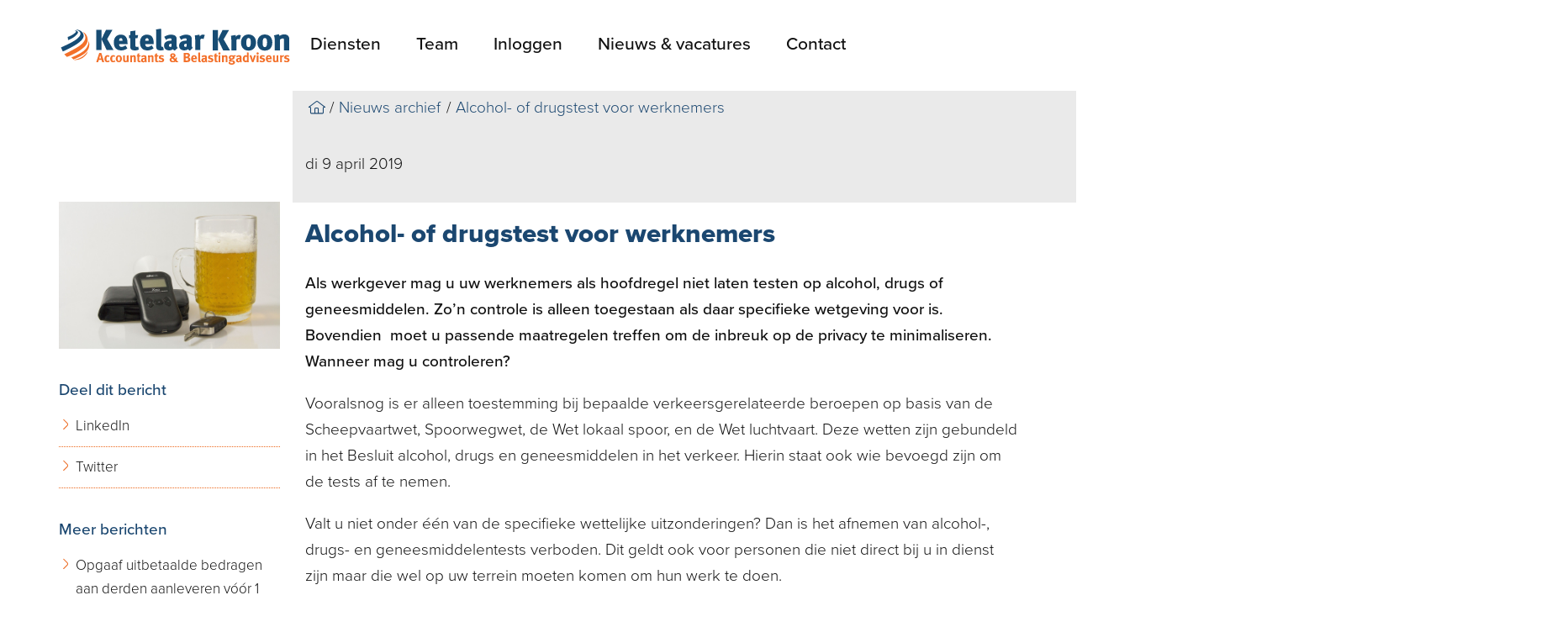

--- FILE ---
content_type: text/html; charset=UTF-8
request_url: https://ketelaar-kroon.nl/nieuws/alcohol-of-drugstest-voor-werknemers
body_size: 4542
content:
<!DOCTYPE html>
<!--[if lt IE 7 ]><html class="ie ie6" lang="nl"><![endif]-->
<!--[if IE 7 ]><html class="ie ie7" lang="nl"><![endif]-->
<!--[if IE 8 ]><html class="ie ie8" lang="nl"><![endif]-->
<!--[if (gte IE 9)|!(IE)]><!--><html lang="nl"><!--<![endif]-->
<head>
    <meta charset="utf-8">
<title>Alcohol- of drugstest voor werknemers</title>
<meta content="Webmechanics" name="author">

<meta name="viewport" content="width=device-width, initial-scale=1, maximum-scale=1">

<meta property='og:type' content='article' />
                <meta property='og:locale' content='nl_NL' />
                <meta property='og:title' content='Alcohol- of drugstest voor werknemers' />
                <meta property='og:description' content='Werknemers hoeven niet aan een alcohol-' />
                <meta property='og:image' content='https://www.accountantsportal.nl/uploads/images/1200x800/nqkncv1t-alcoholtest.jpg' />
    
<link rel="apple-touch-icon" sizes="180x180" href="/assets/site/images/favicons/apple-touch-icon.png">
<link rel="icon" type="image/png" href="/assets/site/images/favicons/favicon-32x32.png" sizes="32x32">
<link rel="icon" type="image/png" href="/assets/site/images/favicons/favicon-16x16.png" sizes="16x16">
<link rel="manifest" href="/assets/site/images/favicons/manifest.json">
<link rel="mask-icon" href="/assets/site/images/favicons/safari-pinned-tab.svg" color="#1B4770">
<link rel="shortcut icon" href="/assets/site/images/favicons/favicon.ico">
<meta name="apple-mobile-web-app-title" content="Ketelaar Kroon">
<meta name="application-name" content="Ketelaar Kroon">
<meta name="msapplication-config" content="/assets/site/images/favicons/browserconfig.xml">
<meta name="theme-color" content="#ffffff">

<link rel="stylesheet" href="/build/assets/css/site-6b03868728.css">

<script src="https://use.typekit.net/swi4lgs.js"></script>
<script>try{Typekit.load({ async: true });}catch(e){}</script>
</head>
<body style="position: relative">

<header class="header top">
    <div class="container">
        <div class="row first">
            <div class="col b-3 logo">
                <a href="https://ketelaar-kroon.nl">
                    <img src="/assets/site/images/logo.svg" class="logo">
                    <img src="/assets/site/images/logo-line.svg" class="logo logo--small">
                </a>
                <a href="#" class="opener"><span></span></a>
            </div>
            <div class="col b-9">
                <nav class="navigation">
                    <a href="#" class="opener"></a>
                    <ul>
                                                                                    <li class="">
                                    <a
                                                                                        href="/diensten"
                                                                                        >
                                        Diensten
                                    </a>
                                                                    </li>
                                                                                                                <li class="">
                                    <a
                                                                                        href="/team1"
                                                                                        >
                                        Team
                                    </a>
                                                                    </li>
                                                                                                                <li class="">
                                    <a
                                                                                        href="/inloggen"
                                                                                        >
                                        Inloggen
                                    </a>
                                                                    </li>
                                                                                                                <li class="">
                                    <a
                                                                                        href="/nieuws-vacatures"
                                                                                        >
                                        Nieuws &amp; vacatures
                                    </a>
                                                                    </li>
                                                                                                                <li class="">
                                    <a
                                                                                        href="/contact"
                                                                                        >
                                        Contact
                                    </a>
                                                                    </li>
                                                                        </ul>
                </nav>
            </div>
        </div>
    </div>
</header>
<div class="header">
    <div class="container">
        <div class="row">
            <div class="col b-9 offset-b-3">
                <div class="breadcrumbs extend-right">
    <a href="https://ketelaar-kroon.nl" class="icon home"></a>
                                        <a href="/nieuws-archief">Nieuws archief</a>
                                            <a href="https://ketelaar-kroon.nl/nieuws/alcohol-of-drugstest-voor-werknemers">Alcohol- of drugstest voor werknemers</a>
            </div>            </div>
        </div>
    </div>
</div>

    
    
    <div class="page">
        <div class="container">
            <div class="row">
                <div class="col b-9 user-input">
                    <main>
                        <div class="page__intro extend-right">
                            <p>
                                di  9 april 2019
                            </p>
                        </div>

                        <h1>Alcohol- of drugstest voor werknemers</h1>

                        <div class="news-item">
                            <div class="intro">
                                <p>Als werkgever mag u uw werknemers als hoofdregel niet laten testen op alcohol, drugs of geneesmiddelen. Zo&rsquo;n controle is alleen toegestaan als daar specifieke wetgeving voor is. Bovendien&nbsp; moet u passende maatregelen treffen om de inbreuk op de privacy te minimaliseren. Wanneer mag u controleren?</p>
                            </div>
                            <div class="text">
                                <p>Vooralsnog is er alleen toestemming bij bepaalde verkeersgerelateerde beroepen op basis van de Scheepvaartwet, Spoorwegwet, de Wet lokaal spoor, en de Wet luchtvaart. Deze wetten zijn gebundeld in het Besluit alcohol, drugs en geneesmiddelen in het verkeer. Hierin staat ook wie bevoegd zijn om de tests af te nemen.</p>
<p>Valt u niet onder &eacute;&eacute;n van de specifieke wettelijke uitzonderingen? Dan is het afnemen van alcohol-, drugs- en geneesmiddelentests verboden. Dit geldt ook voor personen die niet direct bij u in dienst zijn maar die wel op uw terrein moeten komen om hun werk te doen.</p>
<p>Persoonsgegevens verkregen uit het afnemen van alcohol-, drugs- en geneesmiddelentests ziet de Algemene verordening gegevensbescherming (AVG) als gegevens over de gezondheid. Er geldt in beginsel een verwerkingsverbod voor de verwerking van gezondheidsgegevens, behalve ingeval van de wettelijke uitzonderingen die zijn genoemd in het Besluit alcohol, drugs en geneesmiddelen in het<br />verkeer.</p>
<p><strong>Let op:</strong> Als werkgever mag u medewerkers niet vragen mee te werken aan een alcohol-, drugs- of geneesmiddelentest. Alleen voor bepaalde verkeersgerelateerde beroepen gelden strikte uitzonderingen.</p>
                            </div>
                        </div>

                    </main>
                </div>
                <div class="col b-3 side-bar">

                                            <img src="https://www.accountantsportal.nl/uploads/images/1200x800/nqkncv1t-alcoholtest.jpg" class="news-item__img">
                    
                    
                    <h3>Deel dit bericht</h3>
                    <ul>
                        <li>
                            <a href="https://www.linkedin.com/shareArticle?mini=true&source=Accountantsportal&url=https%3A%2F%2Fketelaar-kroon.nl%2Fnieuws%2Falcohol-of-drugstest-voor-werknemers&title=Alcohol-+of+drugstest+voor+werknemers&summary=Werknemers+hoeven+niet+aan+een+alcohol-%2C+drugs-+of+geneesmiddelentest+mee+te+werken.+Er+zijn+enkele+uitzonderingen.+" target="_blank">LinkedIn</a>
                        </li>
                        <li>
                            <a href="https://twitter.com/intent/tweet?url=https%3A%2F%2Fketelaar-kroon.nl%2Fnieuws%2Falcohol-of-drugstest-voor-werknemers&text=Werknemers+hoeven+niet+aan+een+alcohol-%2C+drugs-+of+geneesmiddelentest+mee+te+werken.+Er+zijn+enkele+uitzonderingen.+" target="_blank">Twitter</a>
                        </li>
                    </ul>

                    <h3>Meer berichten</h3>
                    <ul>
                                                                                    <li>
                                    <a href="https://ketelaar-kroon.nl/nieuws/opgaaf-uitbetaalde-bedragen-aan-derden-aanleveren-voor-1-februari-2026">
                                        Opgaaf uitbetaalde bedragen aan derden aanleveren vóór 1 februari 2026
                                    </a>
                                </li>
                                                                                                                <li>
                                    <a href="https://ketelaar-kroon.nl/nieuws/opdrachtgevers-willen-werknemer-niet-ontslag">
                                        Opdrachtgevers willen werknemer niet: ontslag
                                    </a>
                                </li>
                                                                                                                <li>
                                    <a href="https://ketelaar-kroon.nl/nieuws/in-2026-meer-ruimte-om-met-belastingvoordeel-energiezuinig-te-investeren">
                                        In 2026 meer ruimte om met belastingvoordeel energiezuinig te investeren
                                    </a>
                                </li>
                                                                                                                <li>
                                    <a href="https://ketelaar-kroon.nl/nieuws/veranderingen-loonkostenvoordeel-voor-doelgroep-banenafspraak-in-2026">
                                        Veranderingen loonkostenvoordeel voor doelgroep banenafspraak in 2026
                                    </a>
                                </li>
                                                                                                                <li>
                                    <a href="https://ketelaar-kroon.nl/nieuws/belastingvoordeel-2026-voor-milieuvriendelijke-investeringen">
                                        Belastingvoordeel 2026 voor milieuvriendelijke investeringen
                                    </a>
                                </li>
                                                                                                                <li>
                                    <a href="https://ketelaar-kroon.nl/nieuws/kleding-influencer-aftrekbaar">
                                        Kleding influencer aftrekbaar?
                                    </a>
                                </li>
                                                                                                                <li>
                                    <a href="https://ketelaar-kroon.nl/nieuws/aanpassing-van-de-fietsregeling-in-de-loonheffingen">
                                        Aanpassing van de fietsregeling in de loonheffingen
                                    </a>
                                </li>
                                                                                                                <li>
                                    <a href="https://ketelaar-kroon.nl/nieuws/toch-zachtere-start-handhaving-op-schijnzelfstandigheid">
                                        Toch zachtere start handhaving op schijnzelfstandigheid
                                    </a>
                                </li>
                                                                                                                <li>
                                    <a href="https://ketelaar-kroon.nl/nieuws/belangrijkste-wijzigingen-belastingen-2026">
                                        Belangrijkste wijzigingen belastingen 2026
                                    </a>
                                </li>
                                                                                                                <li>
                                    <a href="https://ketelaar-kroon.nl/nieuws/vrijstellingen-voor-de-werkruimte-thuis">
                                        Vrijstellingen voor de werkruimte thuis
                                    </a>
                                </li>
                                                                                                                <li>
                                    <a href="https://ketelaar-kroon.nl/nieuws/kantinestichting-kan-fictieve-loonkosten-aftrekken">
                                        Kantinestichting kan fictieve loonkosten aftrekken
                                    </a>
                                </li>
                                                                                                                <li>
                                    <a href="https://ketelaar-kroon.nl/nieuws/outplacementkosten-vrijgesteld-of-belast">
                                        Outplacementkosten vrijgesteld of belast?
                                    </a>
                                </li>
                                                                        </ul>
                </div>
            </div>
        </div>
    </div>


<footer>
    <div class="container quote">
        <div class="row">
            <div class="col b-3 side-bar">
                <h4>Persoonlijk kennismaken?</h4>
<p><a href="mailto: info@ketelaar-kroon.nl" target="_blank" rel="noopener">Mail</a> of bel <a href="tel:0503130547" target="_blank" rel="noopener">050 - 313 05 47</a>,&nbsp;<a href="tel:0599621818" target="_blank" rel="noopener">0599 - 62 18 18</a>&nbsp;of <a href="tel:0598724924">050 - 309 02 33</a></p>
<p>&nbsp;</p>            </div>
            <div class="col b-9 extend-right quote_block">
                                    <blockquote>
                        <span>Betrokken, betrouwbaar en compleet</span>
                    </blockquote>
                    <div class="quote-by">
                        Ketelaar Kroon Accountants &amp; Belastingadviseurs
                    </div>
                            </div>
        </div>
    </div>
    <div class="container footer">
        <div class="row">
            <div class="col b-3 side-bar">
                <a href="https://ketelaar-kroon.nl" class="logo">
                    <img src="/assets/site/images/logo-sphere.svg">
                </a>

            </div>
            <div class="col b-9 extend-right user-input">
                <div class="row">
                    <div class="col b-4">
                        <h4>Over ons</h4>
<p>Ketelaar Kroon:</p>
<p>Betrokken, betrouwbaar en compleet.</p>                    </div>
                    <div class="col b-4">
                        <h3>Direct naar</h3>
                        <ul class="list--right">
            <li>
            <a href="https://ketelaar-kroon.nl/team1">
                Team
            </a>
        </li>
            <li>
            <a href="https://ketelaar-kroon.nl/inloggen">
                Inloggen
            </a>
        </li>
    </ul>
                    </div>
                    <div class="col b-4">
                        <h4>Contact</h4>
<p>T: <a href="tel:0503130457" target="_blank" rel="noopener">050 - 313 05 47</a>&nbsp; Groningen<br />&nbsp;&nbsp;&nbsp; <a href="tel:0599621818" target="_blank" rel="noopener">0599 - 62 18 18</a>&nbsp; Stadskanaal&nbsp; &nbsp; &nbsp;&nbsp;<br />&nbsp;&nbsp;&nbsp; <a href="tel:0598724924" target="_blank" rel="noopener">050 - 309 02 33</a>&nbsp; Paterswolde&nbsp; &nbsp; &nbsp;&nbsp;<br />E:&nbsp;<a href="mailto:info@ketelaar-kroon.nl" target="_blank" rel="noopener">info@ketelaar-kroon.nl</a></p>
<p><a href="https://www.facebook.com/ketelaarkroon/"><img src="/uploads/images/600x400/8sk4svdi-facebook-logo.jpg" alt="" width="37" height="38" /></a>&nbsp; <a href="https://www.linkedin.com/company-beta/6598371"><img src="/uploads/images/600x400/tildlv62-linkedin-logo.jpg" alt="" width="40" height="38" /></a></p>                    </div>
                </div>
                <div class="row">
                    <div class="col b-12 sub-footer">
                        &copy; 2026 Ketelaar Kroon
<ul>
            <li>
            <a href="/regelingen-en-voorwaarden">
                Regelingen en voorwaarden
            </a>
        </li>
    </ul>
<div class="creator">
    Realisatie <a href="http://www.webmechanics.nl" title="Webmechanics webdevelopment in Tilburg" target="_blank">Webmechanics</a>
    en <a href="https://www.accountantsportal.nl" title="Actieve ondersteuning voor accountants online">Accountantsportal</a>
</div>                    </div>
                </div>
            </div>
        </div>
    </div>
</footer>

<script src="/build/assets/js/site-9e65ec9ec6.js"></script>


<script type="text/javascript">
    var _gaq = _gaq || [];
    _gaq.push(['_setAccount', 'UA-23128588-78']);
    _gaq.push (['_gat._anonymizeIp']);
    _gaq.push(['_trackPageview']);

    (function() {
        var ga = document.createElement('script'); ga.type = 'text/javascript'; ga.async = true;
        ga.src = ('https:' == document.location.protocol ? 'https://ssl' : 'http://www') + '.google-analytics.com/ga.js';
        var s = document.getElementsByTagName('script')[0]; s.parentNode.insertBefore(ga, s);
    })();
</script>


</body>
</html>

--- FILE ---
content_type: text/css
request_url: https://ketelaar-kroon.nl/build/assets/css/site-6b03868728.css
body_size: 56055
content:
@charset "UTF-8";
/* Cross-browser border-radius */
/* Single side border-radius */
/* Single corner border-radius */
/* Cross-browser box-shadow with arguments
 *
 * Arguments:
 * <x-axis offset> || <y-axis offset> || <blur size> || <spread-length> || <color>
 *
 * Example:
 * @include box-shadow(2px 2px 5px 5px rgba(32,123,255,0.2));
 */
/* Cross-browser opacity
 *
 * Options: 0 - 1
 */
/* RESET */
/* Cross-browser transitions with arguments
 *
 * Arguments:
 * <property> || <duration> || <timing-function> || <delay> [, ...];
 *
 * Example:
 * transition: height 0.3s ease-out, opacity 0.3s ease 0.5s;
*/
/**********
 * Base
 */
*, *:after, *:before {
  -webkit-box-sizing: border-box;
  -moz-box-sizing: border-box;
  box-sizing: border-box; }

html, body, div, span, applet, object, iframe,
h1, h2, h3, h4, h5, h6, p, blockquote, pre,
a, abbr, acronym, address, big, cite, code,
del, dfn, em, img, ins, kbd, q, s, samp,
small, strike, strong, sub, sup, tt, var,
b, u, i, center,
dl, dt, dd, ol, ul, li,
fieldset, form, label, legend,
table, caption, tbody, tfoot, thead, tr, th, td,
article, aside, canvas, details, embed,
figure, figcaption, footer, header, hgroup,
menu, nav, output, ruby, section, summary,
time, mark, audio, video {
  margin: 0;
  padding: 0;
  border: 0;
  font-size: 0;
  font: inherit;
  vertical-align: baseline; }

/* HTML5 display-role reset for older browsers */
article, aside, details, figcaption, figure,
footer, header, hgroup, menu, nav, section {
  display: block; }

body {
  line-height: 0; }

ol, ul {
  list-style: none; }

blockquote, q {
  quotes: none; }

blockquote:before, blockquote:after,
q:before, q:after {
  content: '';
  content: none; }

table {
  border-collapse: collapse;
  border-spacing: 0; }

html {
  -ms-text-size-adjust: 100%;
  -webkit-text-size-adjust: 100%;
  -webkit-font-smoothing: antialiased;
  -moz-osx-font-smoothing: grayscale;
  font-size: 10px;
  font-size: 62.5%; }

img {
  max-width: 100%;
  vertical-align: middle; }

* {
  margin: 0; }

::selection {
  color: #ffffff;
  background: #1B4770; }

::-moz-selection {
  color: #ffffff;
  background: #1B4770; }

.container {
  width: 100%;
  max-width: 1170px;
  padding: 0 15px;
  margin: 0 auto;
  position: relative; }

.row {
  margin: 0 -15px;
  font-size: 0;
  line-height: 0;
  zoom: 1; }
  .row.no-space {
    margin: 0; }
    .row.no-space [class*="col-"] {
      padding: 0; }
  .row:before, .row:after {
    content: "";
    display: table; }
  .row:after {
    clear: both; }
  .row .row {
    font-size: 0;
    line-height: 0; }

.col {
  display: inline-block;
  padding: 0 15px 15px 15px;
  vertical-align: top;
  font-size: 19px;
  font-size: 1.9rem;
  line-height: 1.65em; }
  .col .col {
    font-size: 19px;
    font-size: 1.9rem;
    line-height: 1.65em; }
  .col.s-1 {
    width: 8.33333%; }
  .col.s-2 {
    width: 16.66667%; }
  .col.s-3 {
    width: 25%; }
  .col.s-4 {
    width: 33.33333%; }
  .col.s-5 {
    width: 41.66667%; }
  .col.s-6 {
    width: 50%; }
  .col.s-7 {
    width: 58.33333%; }
  .col.s-8 {
    width: 66.66667%; }
  .col.s-9 {
    width: 75%; }
  .col.s-10 {
    width: 83.33333%; }
  .col.s-11 {
    width: 91.66667%; }
  .col.s-12 {
    width: 100%; }
  .col.offset-s-1 {
    margin-left: 8.33333%; }
  .col.offset-s-2 {
    margin-left: 16.66667%; }
  .col.offset-s-3 {
    margin-left: 25%; }
  .col.offset-s-4 {
    margin-left: 33.33333%; }
  .col.offset-s-5 {
    margin-left: 41.66667%; }
  .col.offset-s-6 {
    margin-left: 50%; }
  .col.offset-s-7 {
    margin-left: 58.33333%; }
  .col.offset-s-8 {
    margin-left: 66.66667%; }
  .col.offset-s-9 {
    margin-left: 75%; }
  .col.offset-s-10 {
    margin-left: 83.33333%; }
  .col.offset-s-11 {
    margin-left: 91.66667%; }
  .col.offset-s-12 {
    margin-left: 100%; }
  .col.b-2 {
    width: 100%; }
  .col.b-3 {
    width: 100%; }
  .col.b-4 {
    width: 100%; }
  .col.b-5 {
    width: 100%; }
  .col.b-6 {
    width: 100%; }
  .col.b-7 {
    width: 100%; }
  .col.b-8 {
    width: 100%; }
  .col.b-9 {
    width: 100%; }
  .col.b-10 {
    width: 100%; }
  .col.b-11 {
    width: 100%; }
  .col.b-12 {
    width: 100%; }
  .col.b-1 {
    width: 50%; }

@media (min-width: 442px) {
  .col.b-1, .col.b-2 {
    width: 25%; }
  .col.b-3, .col.b-4 {
    width: 50%; } }

@media (min-width: 768px) {
  .col.b-1 {
    width: 8.33333%; }
  .col.offset-b-1 {
    margin-left: 8.33333%; }
  .col.b-2 {
    width: 16.66667%; }
  .col.offset-b-2 {
    margin-left: 16.66667%; }
  .col.b-3 {
    width: 25%; }
  .col.offset-b-3 {
    margin-left: 25%; }
  .col.b-4 {
    width: 33.33333%; }
  .col.offset-b-4 {
    margin-left: 33.33333%; }
  .col.b-5 {
    width: 41.66667%; }
  .col.offset-b-5 {
    margin-left: 41.66667%; }
  .col.b-6 {
    width: 50%; }
  .col.offset-b-6 {
    margin-left: 50%; }
  .col.b-7 {
    width: 58.33333%; }
  .col.offset-b-7 {
    margin-left: 58.33333%; }
  .col.b-8 {
    width: 66.66667%; }
  .col.offset-b-8 {
    margin-left: 66.66667%; }
  .col.b-9 {
    width: 75%; }
  .col.offset-b-9 {
    margin-left: 75%; }
  .col.b-10 {
    width: 83.33333%; }
  .col.offset-b-10 {
    margin-left: 83.33333%; }
  .col.b-11 {
    width: 91.66667%; }
  .col.offset-b-11 {
    margin-left: 91.66667%; }
  .col.b-12 {
    width: 100%; }
  .col.offset-b-12 {
    margin-left: 100%; }
  .col.m-1 {
    width: 8.33333%; }
  .col.m-2 {
    width: 16.66667%; }
  .col.m-3 {
    width: 25%; }
  .col.m-4 {
    width: 33.33333%; }
  .col.m-5 {
    width: 41.66667%; }
  .col.m-6 {
    width: 50%; }
  .col.m-7 {
    width: 58.33333%; }
  .col.m-8 {
    width: 66.66667%; }
  .col.m-9 {
    width: 75%; }
  .col.m-10 {
    width: 83.33333%; }
  .col.m-11 {
    width: 91.66667%; }
  .col.m-12 {
    width: 100%; } }

@media (min-width: 992px) {
  .col:l-1 {
    width: 8.33333%; }
  .col:l-2 {
    width: 16.66667%; }
  .col:l-3 {
    width: 25%; }
  .col:l-4 {
    width: 33.33333%; }
  .col:l-5 {
    width: 41.66667%; }
  .col:l-6 {
    width: 50%; }
  .col:l-7 {
    width: 58.33333%; }
  .col:l-8 {
    width: 66.66667%; }
  .col:l-9 {
    width: 75%; }
  .col:l-10 {
    width: 83.33333%; }
  .col:l-11 {
    width: 91.66667%; }
  .col:l-12 {
    width: 100%; } }

body {
  font-family: "proxima-nova", sans-serif;
  font-weight: 300;
  font-size: 19px;
  font-size: 1.9rem;
  line-height: 1.65em;
  color: #111111;
  -webkit-font-smoothing: antialiased;
  -moz-osx-font-smoothing: grayscale; }
  body h1, body h2, body h3, body h4, body h5, body h6 {
    font-family: "proxima-nova", sans-serif;
    font-weight: 800;
    line-height: 2em;
    margin-top: .2em;
    margin-bottom: .4em;
    color: #1B4770; }
    body h1.bold, body h1 strong, body h1 b, body h2.bold, body h2 strong, body h2 b, body h3.bold, body h3 strong, body h3 b, body h4.bold, body h4 strong, body h4 b, body h5.bold, body h5 strong, body h5 b, body h6.bold, body h6 strong, body h6 b {
      font-weight: 800; }
    body h1.light, body h1 .light, body h2.light, body h2 .light, body h3.light, body h3 .light, body h4.light, body h4 .light, body h5.light, body h5 .light, body h6.light, body h6 .light {
      font-weight: 500; }
  body h1 {
    font-size: 31.35px;
    font-size: 3.135rem; }
  body h2 {
    font-size: 27.55px;
    font-size: 2.755rem; }
  body h3 {
    font-size: 23.75px;
    font-size: 2.375rem; }
  body h4 {
    font-size: 19.95px;
    font-size: 1.995rem; }
  body h5 {
    font-size: 19px;
    font-size: 1.9rem; }
  body h6 {
    font-size: 19px;
    font-size: 1.9rem; }
  body p {
    font-family: "proxima-nova", sans-serif;
    font-size: 19px;
    font-size: 1.9rem;
    line-height: 1.65em;
    color: #111111;
    font-weight: 300;
    margin-bottom: 1em; }
    body p:last-child {
      margin-bottom: 0; }
    body p strong, body p b {
      font-weight: 500; }
    body p a {
      color: #111111;
      display: inline-block;
      position: relative;
      text-decoration: none; }
      body p a:after {
        content: "";
        display: block;
        position: absolute;
        border-bottom: 1px solid #EC671C;
        bottom: 0;
        left: 0;
        right: 0; }
      body p a:hover, body p a:active {
        color: #EC671C; }

@font-face {
  font-family: 'webmechanics';
  src: url("/assets/site/fonts/webmechanics.eot?qzfhoe");
  src: url("/assets/site/fonts/webmechanics.eot?qzfhoe#iefix") format("embedded-opentype"), url("/assets/site/fonts/webmechanics.ttf?qzfhoe") format("truetype"), url("/assets/site/fonts/webmechanics.woff?qzfhoe") format("woff"), url("/assets/site/fonts/webmechanics.svg?qzfhoe#webmechanics") format("svg");
  font-weight: normal;
  font-style: normal; }

.icon:before {
  font-family: 'webmechanics' !important;
  speak: none;
  font-style: normal;
  font-weight: normal;
  font-variant: normal;
  text-transform: none;
  line-height: 1;
  -webkit-font-smoothing: antialiased;
  -moz-osx-font-smoothing: grayscale;
  position: relative;
  top: .1em; }

.icon.chevron-left:before {
  content: "\e900"; }

.icon.chevron-right:before {
  content: "\e901"; }

.icon.chevron-up:before {
  content: "\e902"; }

.icon.chevron-down:before {
  content: "\e903"; }

.icon.plus:before {
  content: "\e904"; }

.icon.minus:before {
  content: "\e905"; }

.icon.cross:before {
  content: "\e906"; }

.icon.check-mark:before {
  content: "\e907"; }

.icon.arrow-clockwise:before {
  content: "\e908"; }

.icon.arrow-counter-clockwise:before {
  content: "\e909"; }

.icon.chevron-circle-left:before {
  content: "\e90a"; }

.icon.chevron-circle-right:before {
  content: "\e90b"; }

.icon.chevron-circle-up:before {
  content: "\e90c"; }

.icon.chevron-circle-down:before {
  content: "\e90d"; }

.icon.plus-circle:before {
  content: "\e90e"; }

.icon.minus-circle:before {
  content: "\e90f"; }

.icon.cross-circle:before {
  content: "\e910"; }

.icon.check-mark-circle:before {
  content: "\e911"; }

.icon.arrows-clockwise:before {
  content: "\e912"; }

.icon.enter:before {
  content: "\e913"; }

.icon.arrow-left:before {
  content: "\e914"; }

.icon.arrow-right:before {
  content: "\e915"; }

.icon.arrow-up:before {
  content: "\e916"; }

.icon.arrow-down:before {
  content: "\e917"; }

.icon.login:before {
  content: "\e918"; }

.icon.logout:before {
  content: "\e919"; }

.icon.download:before {
  content: "\e91a"; }

.icon.upload:before {
  content: "\e91b"; }

.icon.download-cloud:before {
  content: "\e91c"; }

.icon.upload-cloud:before {
  content: "\e91d"; }

.icon.list:before {
  content: "\e91e"; }

.icon.list-bullet:before {
  content: "\e91f"; }

.icon.list-check-mark:before {
  content: "\e920"; }

.icon.text:before {
  content: "\e921"; }

.icon.file-empty:before {
  content: "\e922"; }

.icon.file-text:before {
  content: "\e923"; }

.icon.file-plus:before {
  content: "\e924"; }

.icon.file-minus:before {
  content: "\e925"; }

.icon.file-check-mark:before {
  content: "\e926"; }

.icon.file-cross:before {
  content: "\e927"; }

.icon.question-mark-circle:before {
  content: "\e928"; }

.icon.warning:before {
  content: "\e929"; }

.icon.hint:before {
  content: "\e92a"; }

.icon.no:before {
  content: "\e92b"; }

.icon.bell:before {
  content: "\e92c"; }

.icon.lamp-bulb:before {
  content: "\e92d"; }

.icon.message:before {
  content: "\e92e"; }

.icon.chat:before {
  content: "\e92f"; }

.icon.mail:before {
  content: "\e930"; }

.icon.megaphone:before {
  content: "\e931"; }

.icon.phone:before {
  content: "\e932"; }

.icon.pad:before {
  content: "\e933"; }

.icon.desktop:before {
  content: "\e934"; }

.icon.mouse:before {
  content: "\e935"; }

.icon.battery-full:before {
  content: "\e936"; }

.icon.battery-empty:before {
  content: "\e937"; }

.icon.power:before {
  content: "\e938"; }

.icon.flag:before {
  content: "\e939"; }

.icon.basketball:before {
  content: "\e93a"; }

.icon.life-buoy:before {
  content: "\e93b"; }

.icon.signal:before {
  content: "\e93c"; }

.icon.wifi:before {
  content: "\e93d"; }

.icon.telephone:before {
  content: "\e93e"; }

.icon.telephone-directory:before {
  content: "\e93f"; }

.icon.calendar:before {
  content: "\e940"; }

.icon.alarm:before {
  content: "\e941"; }

.icon.clock:before {
  content: "\e942"; }

.icon.hourglass:before {
  content: "\e943"; }

.icon.hyperlink:before {
  content: "\e944"; }

.icon.hyperlink2:before {
  content: "\e945"; }

.icon.earth:before {
  content: "\e946"; }

.icon.planet:before {
  content: "\e947"; }

.icon.focus:before {
  content: "\e948"; }

.icon.marker:before {
  content: "\e949"; }

.icon.navigation:before {
  content: "\e94a"; }

.icon.pin:before {
  content: "\e94b"; }

.icon.compass:before {
  content: "\e94c"; }

.icon.plane:before {
  content: "\e94d"; }

.icon.dashboard:before {
  content: "\e94e"; }

.icon.clip:before {
  content: "\e94f"; }

.icon.wrench:before {
  content: "\e950"; }

.icon.cog:before {
  content: "\e951"; }

.icon.pencil:before {
  content: "\e952"; }

.icon.ruler:before {
  content: "\e953"; }

.icon.scissors:before {
  content: "\e954"; }

.icon.empty:before {
  content: "\e955"; }

.icon.chart:before {
  content: "\e956"; }

.icon.pie-chart:before {
  content: "\e957"; }

.icon.filter:before {
  content: "\e958"; }

.icon.briefcase:before {
  content: "\e959"; }

.icon.id-card:before {
  content: "\e95a"; }

.icon.file:before {
  content: "\e95b"; }

.icon.picture:before {
  content: "\e95c"; }

.icon.camera:before {
  content: "\e95d"; }

.icon.search:before {
  content: "\e95e"; }

.icon.zoom-in:before {
  content: "\e95f"; }

.icon.zoom-out:before {
  content: "\e960"; }

.icon.locked:before {
  content: "\e961"; }

.icon.unlocked:before {
  content: "\e962"; }

.icon.key:before {
  content: "\e963"; }

.icon.home:before {
  content: "\e964"; }

.icon.warehouse:before {
  content: "\e965"; }

.icon.user:before {
  content: "\e966"; }

.icon.user-tie:before {
  content: "\e967"; }

.icon.user-cap:before {
  content: "\e968"; }

.icon.users:before {
  content: "\e969"; }

.icon.medal:before {
  content: "\e96a"; }

.icon.medal2:before {
  content: "\e96b"; }

.icon.diamond:before {
  content: "\e96c"; }

.icon.crown:before {
  content: "\e96d"; }

.icon.van:before {
  content: "\e96e"; }

.icon.cart:before {
  content: "\e96f"; }

.icon.basket:before {
  content: "\e970"; }

.icon.bag:before {
  content: "\e971"; }

.icon.tag:before {
  content: "\e972"; }

.icon.clipboard:before {
  content: "\e973"; }

.icon.coupon:before {
  content: "\e974"; }

.icon.shirt:before {
  content: "\e975"; }

.icon.tie:before {
  content: "\e976"; }

.icon.application:before {
  content: "\e977"; }

.icon.euro-circle:before {
  content: "\e978"; }

.icon.pound-circle:before {
  content: "\e979"; }

.icon.dollar-circle:before {
  content: "\e97a"; }

.icon.yuan-circle:before {
  content: "\e97b"; }

.icon.wallet:before {
  content: "\e97c"; }

.icon.cash:before {
  content: "\e97d"; }

.icon.card:before {
  content: "\e97e"; }

.icon.eye:before {
  content: "\e97f"; }

.icon.steering-wheel:before {
  content: "\e980"; }

.icon.rocket:before {
  content: "\e981"; }

.icon.play:before {
  content: "\e982"; }

.icon.pause:before {
  content: "\e983"; }

.icon.stop:before {
  content: "\e984"; }

.icon.fast-forward:before {
  content: "\e985"; }

.icon.rewind:before {
  content: "\e986"; }

.icon.next:before {
  content: "\e987"; }

.icon.previous:before {
  content: "\e988"; }

.icon.cd:before {
  content: "\e989"; }

.icon.open:before {
  content: "\e98a"; }

.icon.music:before {
  content: "\e98b"; }

.icon.volume:before {
  content: "\e98c"; }

.icon.mute:before {
  content: "\e98d"; }

.icon.headset:before {
  content: "\e98e"; }

.icon.headphones:before {
  content: "\e98f"; }

.icon.microphone:before {
  content: "\e990"; }

.icon.star:before {
  content: "\e991"; }

.icon.heart:before {
  content: "\e992"; }

.icon.folder-plus:before {
  content: "\e993"; }

.icon.folder-star:before {
  content: "\e994"; }

.icon.bookmark:before {
  content: "\e995"; }

.icon.wine:before {
  content: "\e996"; }

.icon.cocktail:before {
  content: "\e997"; }

.icon.drink:before {
  content: "\e998"; }

.icon.beer:before {
  content: "\e999"; }

.icon.coffee:before {
  content: "\e99a"; }

.icon.cupcake:before {
  content: "\e99b"; }

.icon.candle:before {
  content: "\e99c"; }

.icon.gift:before {
  content: "\e99d"; }

.icon.cake:before {
  content: "\e99e"; }

.icon.flower:before {
  content: "\e99f"; }

.icon.snow:before {
  content: "\e9a0"; }

.icon.cloud-thunder:before {
  content: "\e9a1"; }

.icon.clound-rain:before {
  content: "\e9a2"; }

.icon.cloud:before {
  content: "\e9a3"; }

.icon.cloud-sun:before {
  content: "\e9a4"; }

.icon.sun:before {
  content: "\e9a5"; }

.icon.moon:before {
  content: "\e9a6"; }

.icon.cloud-snow-and-rain:before {
  content: "\e9a7"; }

.icon.umbrella:before {
  content: "\e9a8"; }

.icon.leaves:before {
  content: "\e9a9"; }

.icon.twitter:before {
  content: "\e9aa"; }

.icon.facebook:before {
  content: "\e9ab"; }

.icon.skype:before {
  content: "\e9ac"; }

.icon.pinterest:before {
  content: "\e9ad"; }

.icon.linked-in:before {
  content: "\e9ae"; }

.icon.twitter-circle:before {
  content: "\e9af"; }

.icon.pinterest-circle:before {
  content: "\e9b0"; }

.icon.linked-in-circle:before {
  content: "\e9b1"; }

.icon.facebook-circle:before {
  content: "\e9b2"; }

.icon.skype-outline:before {
  content: "\e9b3"; }

html, body {
  margin: 0;
  padding: 0;
  height: 100%;
  background-color: #ffffff; }

/* Helper classes */
body {
  overflow-x: hidden; }

@media (min-width: 768px) {
  .extend-right {
    position: relative; }
    .extend-right:after {
      display: block;
      width: 200px;
      width: 50vw;
      background-color: inherit;
      content: "";
      position: absolute;
      right: -2000px;
      right: -50vw;
      top: 0;
      bottom: 0; } }

.capitalize {
  text-transform: capitalize; }

.lowercase {
  text-transform: lowercase; }

.uppercase {
  text-transform: uppercase; }

.align-center {
  text-align: center; }

.align-left {
  text-align: left; }

.align-right {
  text-align: right; }

.align-middle {
  position: absolute;
  top: 50%;
  transform: translateY(-50%); }

.align-center-both {
  position: absolute;
  left: 0;
  right: 0;
  top: 50%;
  transform: translateY(-50%);
  text-align: center; }

.align-top {
  vertical-align: top; }

.align-bottom {
  vertical-align: bottom; }

.float-left {
  float: left; }

.float-right {
  float: right; }

.clearfix {
  zoom: 1; }
  .clearfix:before, .clearfix:after {
    content: "";
    display: table; }
  .clearfix:after {
    clear: both; }

.block {
  display: block; }

.inline {
  display: inline; }

.inline-block {
  display: inline-block; }

.relative {
  position: relative; }

.static {
  position: static; }

.hyphenate {
  overflow-wrap: break-word;
  word-wrap: break-word;
  -webkit-hyphens: auto;
  -ms-hyphens: auto;
  -moz-hyphens: auto;
  hyphens: auto; }

/**********
 * Components
 */
.breadcrumbs {
  display: none;
  background-color: #eaeaea;
  font-size: 19px;
  font-size: 1.9rem;
  line-height: 1.65em;
  padding: .3em 1em;
  position: absolute;
  bottom: 0;
  left: 0;
  right: 0; }
  .breadcrumbs a {
    color: #1B4770;
    text-decoration: none; }
    .breadcrumbs a:before {
      display: inline-block;
      content: "/";
      padding: 0 .3em 0 .1em;
      color: #111111; }
    .breadcrumbs a:first-child:before {
      content: "\e964";
      color: #1B4770;
      padding: 0; }
    .breadcrumbs a:first-child:hover:before {
      color: #EC671C; }
    .breadcrumbs a:hover {
      color: #EC671C; }

@media (min-width: 768px) {
  .breadcrumbs {
    display: block; } }

.content-block {
  margin: 15px 0;
  zoom: 1; }
  .content-block:before, .content-block:after {
    content: "";
    display: table; }
  .content-block:after {
    clear: both; }
  .content-block:nth-of-type(odd) .text {
    padding-right: 0;
    padding-left: 15px; }
  .content-block:nth-of-type(odd) .image {
    float: left; }
  .content-block .text {
    vertical-align: top;
    display: inline-block;
    width: 66%;
    padding-right: 15px; }
    .content-block .text h1, .content-block .text h2, .content-block .text h3, .content-block .text h4, .content-block .text h5 {
      margin-top: 0; }
  .content-block .image {
    vertical-align: top;
    display: inline-block;
    width: 33%; }

.featured-text {
  background-color: #eaeaea;
  margin-left: -15px;
  padding-left: 15px;
  margin-right: -15px;
  padding-right: 15px;
  padding-top: 30px;
  padding-bottom: 15px; }
  .featured-text .featured-item h1, .featured-text .featured-item h2, .featured-text .featured-item h3, .featured-text .featured-item h4, .featured-text .featured-item h5 {
    color: #1B4770;
    font-size: 19.95px;
    font-size: 1.995rem;
    line-height: 1em;
    margin-top: 0; }
  .featured-text .featured-item p {
    font-size: 18px;
    font-size: 1.8rem;
    display: none; }
    .featured-text .featured-item p:last-child {
      display: block; }
  .featured-text .featured-item a {
    color: #111111;
    text-decoration: none; }
    .featured-text .featured-item a:after {
      content: "";
      font-family: 'webmechanics' !important;
      speak: none;
      font-style: normal;
      font-weight: normal;
      font-variant: normal;
      text-transform: none;
      line-height: 1;
      -webkit-font-smoothing: antialiased;
      -moz-osx-font-smoothing: grayscale;
      position: relative;
      top: .1em;
      padding-left: 10px;
      display: inline;
      border-bottom: 0; }
    .featured-text .featured-item a:hover {
      color: #1B4770; }
  .featured-text .featured-item ul li {
    font-size: 18px;
    font-size: 1.8rem;
    display: none; }

@media (min-width: 768px) {
  .featured-text .featured-item p, .featured-text .featured-item ul, .featured-text .featured-item ol {
    display: block; } }

.footer .extend-right {
  padding-left: 15px;
  background-color: #111111;
  color: #ffffff;
  padding-top: 30px; }

.footer .logo {
  display: block;
  text-align: center;
  padding-top: 60px; }
  .footer .logo img {
    width: 100px; }

.footer h1, .footer h2, .footer h3, .footer h4, .footer h5, .footer h6 {
  color: #ffffff;
  font-size: 19.95px;
  font-size: 1.995rem;
  line-height: 1.65em;
  font-weight: 500;
  white-space: nowrap;
  overflow: hidden;
  margin-top: 0;
  margin-bottom: 1em;
  text-align: left; }

.footer p {
  color: #ffffff;
  font-size: 17px;
  font-size: 1.7rem;
  line-height: 1.3em; }
  .footer p a {
    color: #ffffff; }

.footer .col ul[class^="list"] li:hover:before {
  color: #EC671C; }

.footer .col ul[class^="list"] li:hover a {
  color: #EC671C; }

.footer .col ul[class^="list"] li:before {
  color: #ffffff;
  top: .1em; }

.footer .col ul[class^="list"] li a {
  display: block;
  color: #ffffff;
  text-decoration: none;
  font-size: 17px;
  font-size: 1.7rem;
  line-height: 1.3em; }
  .footer .col ul[class^="list"] li a:after {
    display: none !important; }

.footer .sub-footer {
  font-size: 15px;
  font-size: 1.5rem;
  color: #B7B8B6;
  padding-top: 15px;
  padding-bottom: 0; }
  .footer .sub-footer ul {
    display: inline-block;
    margin-bottom: 0; }
    .footer .sub-footer ul li {
      display: inline-block;
      padding: 0 10px; }
      .footer .sub-footer ul li:before {
        display: none; }
      .footer .sub-footer ul li a {
        font-size: 15px;
        font-size: 1.5rem;
        line-height: 1.3em;
        color: #B7B8B6;
        display: block;
        position: relative;
        text-decoration: none; }
        .footer .sub-footer ul li a:hover, .footer .sub-footer ul li a:active {
          color: #EC671C; }
  .footer .sub-footer .creator {
    display: inline-block;
    float: right;
    color: #B7B8B6; }
    .footer .sub-footer .creator a {
      font-size: 15px;
      font-size: 1.5rem;
      line-height: 1.3em;
      color: #B7B8B6;
      display: inline-block;
      position: relative;
      text-decoration: none; }
      .footer .sub-footer .creator a:hover, .footer .sub-footer .creator a:active {
        color: #EC671C; }

.header {
  position: relative; }
  .header.open {
    transform: translate3d(0, 0, 0); }
    .header.open .logo .opener span {
      background: transparent; }
      .header.open .logo .opener span:before {
        transform: rotate(45deg);
        margin-top: 0; }
      .header.open .logo .opener span:after {
        transform: rotate(-45deg);
        margin-top: 0; }
  .header .logo {
    text-align: center;
    padding-right: 70px; }
    .header .logo .logo {
      display: none;
      padding-top: 30px;
      max-width: 100%; }
      .header .logo .logo--small {
        display: block;
        padding-top: 0; }
    .header .logo .opener {
      position: absolute;
      display: block;
      right: 10px;
      top: 30px;
      background-color: #ffffff;
      width: 30px;
      height: 30px;
      color: #EC671C;
      text-decoration: none;
      font-size: 30px;
      line-height: 30px;
      text-align: center;
      border: 1px solid #1B4770;
      z-index: 51; }
      .header .logo .opener span {
        display: block;
        height: 3px;
        background: #EC671C;
        width: 20px;
        position: relative;
        top: 12px;
        left: 4px;
        transition: all .4s; }
        .header .logo .opener span:before, .header .logo .opener span:after {
          margin-top: 0;
          content: '';
          display: block;
          width: 20px;
          height: 3px;
          background: #EC671C;
          position: absolute;
          left: 0;
          transition: all .3s; }
        .header .logo .opener span:before {
          margin-top: -7px; }
        .header .logo .opener span:after {
          margin-top: 7px; }
  .header nav {
    background-color: white;
    z-index: 50;
    transition: all .8s;
    text-align: center;
    display: none; }
    .header nav ul {
      margin: 0;
      padding: 0;
      font-size: 0;
      line-height: 0; }
      .header nav ul li {
        display: block; }
        .header nav ul li.active a {
          color: #1B4770; }
        .header nav ul li a {
          display: block;
          font-weight: 500;
          font-size: 19px;
          font-size: 1.9rem;
          padding: 0;
          color: #111111;
          text-decoration: none;
          line-height: 1.8em;
          white-space: nowrap; }
          .header nav ul li a:hover {
            color: #1B4770; }

.overlay {
  position: fixed;
  width: 100%;
  height: 100%;
  top: 0;
  left: 0;
  right: 0;
  bottom: 0;
  background: transparent;
  transition: background .6s;
  z-index: -20; }
  .overlay.active {
    background: rgba(71, 107, 135, 0.8);
    z-index: 48; }

@media (min-width: 768px) {
  body.sticky .header.top {
    -webkit-box-shadow: 0 1px 4px #B7B8B6;
    -moz-box-shadow: 0 1px 4px #B7B8B6;
    box-shadow: 0 1px 4px #B7B8B6; }
  .header {
    z-index: 10;
    height: 150px; }
    .header.top {
      position: fixed;
      left: 0;
      width: 100%;
      top: 0;
      height: auto;
      z-index: 999;
      background-color: white; }
    .header .logo {
      padding-right: 0; }
      .header .logo .logo {
        display: block; }
        .header .logo .logo--small {
          display: none; }
      .header .logo .opener {
        display: none; }
    .header .container {
      height: 100%; }
      .header .container .row {
        height: 100%; }
        .header .container .row .col {
          height: 100%; }
    .header .col {
      position: relative; }
    .header nav {
      display: block;
      position: relative;
      left: -15px;
      text-align: left; }
      .header nav .opener {
        display: none; }
      .header nav ul {
        margin: 0; }
        .header nav ul li {
          position: relative;
          display: inline-block;
          z-index: 10; }
          .header nav ul li.active a {
            color: #1B4770;
            border-top-color: #1B4770; }
          .header nav ul li:hover ul {
            max-height: 200px;
            transition: all .8s; }
          .header nav ul li:last-child ul {
            right: 0;
            left: auto; }
          .header nav ul li a {
            border-top: 3px solid transparent;
            display: block;
            font-weight: 500;
            font-size: 21px;
            font-size: 2.1rem;
            padding: 0 1em;
            padding-top: 25px;
            line-height: 50px;
            white-space: nowrap; }
            .header nav ul li a:hover {
              color: #1B4770; } }

.featured-news .actions, .news-items .actions {
  display: none; }
  .featured-news .actions a, .news-items .actions a {
    text-decoration: none;
    color: #1B4770;
    font-size: 19px;
    font-size: 1.9rem;
    -webkit-transition: color 0.3s;
    -moz-transition: color 0.3s;
    -ms-transition: color 0.3s;
    -o-transition: color 0.3s;
    transition: color 0.3s; }
    .featured-news .actions a:hover, .news-items .actions a:hover {
      color: #EC671C; }
    .featured-news .actions a:before, .news-items .actions a:before {
      content: "";
      font-family: 'webmechanics' !important;
      speak: none;
      font-style: normal;
      font-weight: normal;
      font-variant: normal;
      text-transform: none;
      line-height: 1;
      -webkit-font-smoothing: antialiased;
      -moz-osx-font-smoothing: grayscale;
      position: relative;
      top: .1em; }
  .featured-news .actions .next:before, .news-items .actions .next:before {
    content: "\e901"; }

.featured-news .item, .news-items .item {
  cursor: pointer; }
  .featured-news .item:hover .image .background, .news-items .item:hover .image .background {
    background-color: rgba(27, 71, 112, 0.2); }
    .featured-news .item:hover .image .background:after, .news-items .item:hover .image .background:after {
      -moz-transform: translate(0, 0);
      -o-transform: translate(0, 0);
      -ms-transform: translate(0, 0);
      -webkit-transform: translate(0, 0);
      transform: translate(0, 0); }
  .featured-news .item .image, .news-items .item .image {
    position: relative; }
    .featured-news .item .image .background, .news-items .item .image .background {
      transition: all .3s;
      position: absolute;
      background-color: rgba(27, 71, 112, 0.6);
      top: 0;
      left: 0;
      bottom: 0;
      right: 0;
      overflow: hidden; }
      .featured-news .item .image .background:after, .news-items .item .image .background:after {
        content: "";
        font-family: 'webmechanics' !important;
        speak: none;
        font-style: normal;
        font-weight: normal;
        font-variant: normal;
        text-transform: none;
        line-height: 1;
        -webkit-font-smoothing: antialiased;
        -moz-osx-font-smoothing: grayscale;
        position: relative;
        top: .1em;
        position: absolute;
        top: 50%;
        left: 50%;
        font-size: 40px;
        font-size: 4rem;
        color: #ffffff;
        width: 50px;
        height: 50px;
        margin-top: -25px;
        margin-left: -25px;
        text-align: center;
        line-height: 50px;
        background: #1B4770;
        -moz-transform: translate(0, -400px);
        -o-transform: translate(0, -400px);
        -ms-transform: translate(0, -400px);
        -webkit-transform: translate(0, -400px);
        transform: translate(0, -400px);
        -webkit-transition: all 0.5s;
        -moz-transition: all 0.5s;
        -ms-transition: all 0.5s;
        -o-transition: all 0.5s;
        transition: all 0.5s; }
  .featured-news .item .intro h3, .news-items .item .intro h3 {
    font-size: 19px;
    font-size: 1.9rem;
    line-height: 1.5em;
    font-weight: 500; }
  .featured-news .item .intro p, .news-items .item .intro p {
    font-size: 17px;
    font-size: 1.7rem; }
  .featured-news .item .intro .read-more, .news-items .item .intro .read-more {
    text-align: right; }
    .featured-news .item .intro .read-more a, .news-items .item .intro .read-more a {
      font-size: 17px;
      font-size: 1.7rem;
      font-weight: 500;
      text-decoration: none;
      color: #111111; }
      .featured-news .item .intro .read-more a:after, .news-items .item .intro .read-more a:after {
        content: "";
        font-family: 'webmechanics' !important;
        speak: none;
        font-style: normal;
        font-weight: normal;
        font-variant: normal;
        text-transform: none;
        line-height: 1;
        -webkit-font-smoothing: antialiased;
        -moz-osx-font-smoothing: grayscale;
        position: relative;
        top: .1em; }
      .featured-news .item .intro .read-more a:hover, .news-items .item .intro .read-more a:hover {
        color: #EC671C; }

.featured-news .featured-news-slider, .news-items .featured-news-slider {
  overflow: hidden;
  display: block; }
  .featured-news .featured-news-slider .slide, .news-items .featured-news-slider .slide {
    position: relative;
    height: 100%;
    overflow: hidden; }
    .featured-news .featured-news-slider .slide:nth-child(1n + 2), .news-items .featured-news-slider .slide:nth-child(1n + 2) {
      display: none; }
  .featured-news .featured-news-slider .slick-slide, .news-items .featured-news-slider .slick-slide {
    display: none;
    float: left;
    height: 100%;
    min-height: 1px; }
  .featured-news .featured-news-slider .slick-initialized .slick-slide, .news-items .featured-news-slider .slick-initialized .slick-slide {
    display: block; }
  .featured-news .featured-news-slider .slick-list, .news-items .featured-news-slider .slick-list {
    height: 100%; }
  .featured-news .featured-news-slider .slick-list:focus, .news-items .featured-news-slider .slick-list:focus {
    outline: none; }
  .featured-news .featured-news-slider .slick-track, .news-items .featured-news-slider .slick-track {
    height: 100%; }

@media (min-width: 768px) {
  .featured-news .actions, .news-items .actions {
    display: block; } }

.newsletter-sign-up label {
  display: block; }

.newsletter-sign-up input {
  display: block;
  border: 1px solid #1B4770;
  width: 100%;
  font-family: "proxima-nova", sans-serif;
  font-size: 19px;
  font-size: 1.9rem;
  line-height: 1.65em;
  color: #111111;
  padding: 0 10px;
  outline: none;
  transition: all .3s;
  height: 2.31em;
  margin-bottom: 15px; }
  .newsletter-sign-up input:focus {
    border-color: #EC671C; }
    .newsletter-sign-up input:focus::-webkit-input-placeholder {
      color: #5e5f5c; }
    .newsletter-sign-up input:focus:-moz-placeholder {
      color: #5e5f5c; }
    .newsletter-sign-up input:focus::-moz-placeholder {
      color: #5e5f5c; }
    .newsletter-sign-up input:focus:-ms-input-placeholder {
      color: #5e5f5c; }
  .newsletter-sign-up input::-webkit-input-placeholder {
    color: #111111; }
  .newsletter-sign-up input:-moz-placeholder {
    color: #111111; }
  .newsletter-sign-up input::-moz-placeholder {
    color: #111111; }
  .newsletter-sign-up input:-ms-input-placeholder {
    color: #111111; }
  .newsletter-sign-up input.error {
    border-color: #8d230f; }
    .newsletter-sign-up input.error::-webkit-input-placeholder {
      color: #8d230f; }
    .newsletter-sign-up input.error:-moz-placeholder {
      color: #8d230f; }
    .newsletter-sign-up input.error::-moz-placeholder {
      color: #8d230f; }
    .newsletter-sign-up input.error:-ms-input-placeholder {
      color: #8d230f; }
    .newsletter-sign-up input.error:focus::-webkit-input-placeholder {
      color: #eaeaea; }
    .newsletter-sign-up input.error:focus:-moz-placeholder {
      color: #eaeaea; }
    .newsletter-sign-up input.error:focus::-moz-placeholder {
      color: #eaeaea; }
    .newsletter-sign-up input.error:focus:-ms-input-placeholder {
      color: #eaeaea; }

.newsletter-sign-up button {
  display: inline-block;
  padding: 4px 13px;
  background-color: #1B4770;
  color: #ffffff;
  border: 0;
  transition: all .3s;
  text-decoration: none;
  -webkit-box-shadow: 3px 3px 8px -2px rgba(71, 107, 135, 0.5);
  -moz-box-shadow: 3px 3px 8px -2px rgba(71, 107, 135, 0.5);
  box-shadow: 3px 3px 8px -2px rgba(71, 107, 135, 0.5);
  display: block;
  width: 100%;
  font-size: 19px;
  font-size: 1.9rem;
  font-family: "proxima-nova", sans-serif;
  white-space: nowrap;
  height: 2.31em;
  overflow: hidden;
  outline: none;
  cursor: pointer; }
  .newsletter-sign-up button:hover, .newsletter-sign-up button:active {
    background-color: #EC671C;
    color: #ffffff;
    text-decoration: none;
    -moz-transform: translate3d(-1px, -1px, 0);
    -o-transform: translate3d(-1px, -1px, 0);
    -ms-transform: translate3d(-1px, -1px, 0);
    -webkit-transform: translate3d(-1px, -1px, 0);
    transform: translate3d(-1px, -1px, 0);
    -webkit-box-shadow: 5px 5px 10px -2px rgba(71, 107, 135, 0.5);
    -moz-box-shadow: 5px 5px 10px -2px rgba(71, 107, 135, 0.5);
    box-shadow: 5px 5px 10px -2px rgba(71, 107, 135, 0.5); }

.projects {
  background-color: #eaeaea;
  padding-top: 60px;
  padding-bottom: 60px; }
  .projects .title {
    text-align: center;
    font-size: 38px;
    font-size: 3.8rem; }
  .projects .item {
    background-color: #ffffff;
    margin-bottom: 40px;
    min-height: 200px;
    -webkit-box-shadow: 3px 3px 8px -2px rgba(71, 107, 135, 0.5);
    -moz-box-shadow: 3px 3px 8px -2px rgba(71, 107, 135, 0.5);
    box-shadow: 3px 3px 8px -2px rgba(71, 107, 135, 0.5); }
    .projects .item .col {
      padding-bottom: 0;
      position: relative; }
    .projects .item:hover .image img {
      transform: scale(1.08); }
    .projects .item .image {
      overflow: hidden;
      max-height: 100%;
      width: 100%;
      -webkit-backface-visibility: hidden;
      -webkit-transform: translateZ(0) scale(1, 1); }
      .projects .item .image img {
        transition: all .3s ease-in-out;
        -webkit-backface-visibility: hidden;
        -webkit-transform: translateZ(0) scale(1, 1); }
    .projects .item h2 {
      font-size: 28.5px;
      font-size: 2.85rem;
      margin-top: .2em;
      line-height: 1em;
      text-align: left; }
      .projects .item h2 a {
        color: #1B4770;
        text-decoration: none; }
        .projects .item h2 a:hover {
          color: #112d47; }
    .projects .item .text p {
      font-size: 17px;
      font-size: 1.7rem;
      line-height: 1.5em;
      height: 4.5em;
      overflow: hidden; }
      .projects .item .text p:nth-child(2n + 1) {
        display: none; }
    .projects .item .button {
      display: inline-block;
      padding: 4px 13px;
      background-color: #1B4770;
      color: #ffffff;
      border: 0;
      transition: all .3s;
      text-decoration: none;
      -webkit-box-shadow: 3px 3px 8px -2px rgba(71, 107, 135, 0.5);
      -moz-box-shadow: 3px 3px 8px -2px rgba(71, 107, 135, 0.5);
      box-shadow: 3px 3px 8px -2px rgba(71, 107, 135, 0.5);
      font-size: 19px;
      font-size: 1.9rem;
      position: absolute;
      right: 1.5em;
      line-height: 1.5em;
      bottom: -1.1em; }
      .projects .item .button:hover, .projects .item .button:active {
        background-color: #112d47;
        color: #ffffff;
        text-decoration: none;
        -moz-transform: translate3d(-1px, -1px, 0);
        -o-transform: translate3d(-1px, -1px, 0);
        -ms-transform: translate3d(-1px, -1px, 0);
        -webkit-transform: translate3d(-1px, -1px, 0);
        transform: translate3d(-1px, -1px, 0);
        -webkit-box-shadow: 5px 5px 10px -2px rgba(71, 107, 135, 0.5);
        -moz-box-shadow: 5px 5px 10px -2px rgba(71, 107, 135, 0.5);
        box-shadow: 5px 5px 10px -2px rgba(71, 107, 135, 0.5); }

.quote {
  margin-top: 30px; }
  .quote .side-bar h1, .quote .side-bar h2, .quote .side-bar h3, .quote .side-bar h4 {
    margin: 0; }
  .quote .extend-right {
    background-color: #eaeaea; }
    @media (min-width: 768px) {
      .quote .extend-right {
        min-height: 420px; } }
  .quote blockquote {
    margin-top: 30px;
    text-align: center;
    font-size: 55px;
    font-size: 5.5rem;
    font-family: "caflisch-script-pro", "proxima-nova", sans-serif;
    font-weight: 300;
    line-height: 1em;
    color: #1B4770;
    padding: 0 1em; }
    .quote blockquote span:before {
      display: inline-block;
      content: "“";
      margin-right: .1em; }
    .quote blockquote span:after {
      display: inline-block;
      content: "”";
      margin-left: .1em; }
  .quote .quote-by {
    text-align: center;
    font-size: 19px;
    font-size: 1.9rem;
    color: #1B4770;
    line-height: 1em;
    margin-top: 1em;
    margin-bottom: 30px; }
  .quote__block {
    display: none; }

@media (min-width: 768px) {
  .quote__block {
    display: inline-block; } }

.side-bar h1, .side-bar h2, .side-bar h3, .side-bar h4 {
  font-size: 19px;
  font-size: 1.9rem;
  margin: 0;
  font-weight: 500;
  color: #1B4770;
  margin-top: 30px; }

.side-bar ul li {
  border-bottom: 1px dotted #EC671C;
  display: block;
  padding: 10px 10px 10px 20px;
  position: relative; }
  .side-bar ul li:before {
    content: "";
    font-family: 'webmechanics' !important;
    speak: none;
    font-style: normal;
    font-weight: normal;
    font-variant: normal;
    text-transform: none;
    line-height: 1;
    -webkit-font-smoothing: antialiased;
    -moz-osx-font-smoothing: grayscale;
    position: relative;
    top: .1em;
    color: #EC671C;
    position: absolute;
    left: 0;
    top: 13px;
    font-size: 17px;
    font-size: 1.7rem; }
  .side-bar ul li a {
    display: block;
    font-size: 17px;
    font-size: 1.7rem;
    line-height: 1.65em;
    color: #111111;
    text-decoration: none; }
    .side-bar ul li a:after {
      display: none; }
    .side-bar ul li a:hover {
      color: #EC671C; }

.side-bar .side-bar-news {
  display: none; }

@media (min-width: 768px) {
  .side-bar {
    float: left; }
    .side-bar .side-bar-news {
      display: block; } }

.slider {
  overflow: hidden;
  height: 350px;
  display: block; }
  .slider .slide {
    position: relative;
    height: 100%;
    background-size: cover;
    background-repeat: no-repeat;
    background-position: center top;
    overflow: hidden; }
    .slider .slide .container {
      height: 100%; }
      .slider .slide .container .row {
        height: 100%; }
        .slider .slide .container .row .col {
          height: 100%;
          position: relative; }
    .slider .slide .slider-caption {
      position: absolute;
      bottom: 0;
      left: 0;
      right: 0;
      height: 70%;
      background-color: rgba(27, 71, 112, 0.6);
      font-size: 0;
      line-height: 0;
      padding-top: 20px; }
      .slider .slide .slider-caption h2, .slider .slide .slider-caption p {
        vertical-align: top;
        margin: 0;
        color: #ffffff;
        display: block; }
      .slider .slide .slider-caption h2 {
        padding-left: 20px;
        font-size: 38px;
        font-size: 3.8rem;
        line-height: 1em; }
        .slider .slide .slider-caption h2 span {
          font-weight: 300;
          display: block; }
      .slider .slide .slider-caption p {
        padding: 0 20px;
        font-size: 19px;
        font-size: 1.9rem;
        line-height: 1.65em;
        font-weight: 500; }
  .slider .slick-slide {
    display: none;
    float: left;
    height: 100%;
    min-height: 1px; }
  .slider .slick-initialized .slick-slide {
    display: block; }
  .slider .slick-list {
    height: 100%; }
  .slider .slick-list:focus {
    outline: none; }
  .slider .slick-track {
    height: 100%; }

@media (min-width: 768px) {
  .slider {
    height: 350px; }
    .slider .slide .slider-caption {
      height: 40%; }
      .slider .slide .slider-caption h2, .slider .slide .slider-caption p {
        display: inline-block; }
      .slider .slide .slider-caption h2 {
        width: 30%; }
      .slider .slide .slider-caption p {
        width: 70%; } }

.team-member {
  margin-top: 60px;
  font-size: 0;
  line-height: 0; }
  .team-member .details {
    display: inline-block;
    width: 50%;
    height: 400px;
    position: relative;
    overflow: hidden; }
    .team-member .details img {
      min-width: 100%;
      -webkit-filter: grayscale(100%);
      filter: grayscale(100%); }
    .team-member .details .team-member__content {
      position: absolute;
      top: 0;
      left: 0;
      right: 0;
      bottom: 0;
      background-color: rgba(27, 71, 112, 0.6);
      padding: 15px; }
      .team-member .details .team-member__content h3 {
        color: #ffffff;
        font-size: 19.95px;
        font-size: 1.995rem;
        line-height: 1em; }
      .team-member .details .team-member__content a {
        font-size: 17px;
        font-size: 1.7rem;
        line-height: 1.65em;
        color: #ffffff;
        text-decoration: none;
        display: block;
        font-weight: 500; }
        .team-member .details .team-member__content a:hover {
          color: #EC671C; }
  .team-member .image {
    display: inline-block;
    width: 50%;
    height: 400px;
    overflow: hidden; }
    .team-member .image img {
      min-width: 100%; }
  .team-member .team-member__intro {
    width: 50%;
    background-color: rgba(27, 71, 112, 0.6);
    padding: 15px; }
    .team-member .team-member__intro p {
      color: #ffffff; }

.team {
  padding-bottom: 60px; }
  .team .connect {
    padding-top: 40px;
    text-align: right; }
    .team .connect a {
      display: block;
      font-size: 19px;
      font-size: 1.9rem;
      line-height: 1.9em;
      transition: all .3s;
      color: #111111;
      text-decoration: none; }
      .team .connect a:before {
        display: none; }
      .team .connect a:after {
        transition: all .3s;
        color: #1B4770;
        margin-left: .4em;
        display: inline-block; }
      .team .connect a:hover {
        color: #EC671C; }
        .team .connect a:hover:after {
          color: #EC671C; }
      .team .connect a.phone:after {
        content: "\e942"; }
      .team .connect a.envelop:after {
        content: "\e945"; }
      .team .connect a.linked-in:after {
        content: "\e90e"; }

.team-members .member {
  cursor: pointer; }
  .team-members .member:hover .image .background {
    background-color: rgba(27, 71, 112, 0.2); }
    .team-members .member:hover .image .background:after {
      -moz-transform: translate(0, 0);
      -o-transform: translate(0, 0);
      -ms-transform: translate(0, 0);
      -webkit-transform: translate(0, 0);
      transform: translate(0, 0); }
  .team-members .member .image {
    position: relative; }
    .team-members .member .image .background {
      transition: all .3s;
      position: absolute;
      background-color: rgba(27, 71, 112, 0.6);
      top: 0;
      left: 0;
      bottom: 0;
      right: 0;
      overflow: hidden; }
      .team-members .member .image .background:after {
        content: "";
        font-family: 'webmechanics' !important;
        speak: none;
        font-style: normal;
        font-weight: normal;
        font-variant: normal;
        text-transform: none;
        line-height: 1;
        -webkit-font-smoothing: antialiased;
        -moz-osx-font-smoothing: grayscale;
        position: relative;
        top: .1em;
        position: absolute;
        top: 50%;
        left: 50%;
        font-size: 40px;
        font-size: 4rem;
        color: #ffffff;
        width: 50px;
        height: 50px;
        margin-top: -25px;
        margin-left: -25px;
        text-align: center;
        line-height: 50px;
        background: #1B4770;
        -moz-transform: translate(0, -400px);
        -o-transform: translate(0, -400px);
        -ms-transform: translate(0, -400px);
        -webkit-transform: translate(0, -400px);
        transform: translate(0, -400px);
        -webkit-transition: all 0.5s;
        -moz-transition: all 0.5s;
        -ms-transition: all 0.5s;
        -o-transition: all 0.5s;
        transition: all 0.5s; }
  .team-members .member .intro h3 {
    font-size: 19px;
    font-size: 1.9rem;
    line-height: 1.5em;
    font-weight: 500; }
  .team-members .member .intro p {
    font-size: 17px;
    font-size: 1.7rem; }
  .team-members .member .intro .connect {
    width: 50%;
    display: inline-block;
    margin-top: .5em;
    padding-bottom: 10px; }
    .team-members .member .intro .connect a {
      margin-top: 0;
      margin-right: 15px;
      display: inline-block;
      text-decoration: none;
      font-size: 20px;
      font-size: 2rem;
      color: #111111; }
      .team-members .member .intro .connect a:hover {
        color: #EC671C; }
  .team-members .member .intro .read-more {
    margin-top: .5em;
    padding-right: 10px;
    transition: opacity .3s;
    text-align: right;
    float: right;
    width: 50%;
    line-height: 1.9em; }
    .team-members .member .intro .read-more a {
      font-size: 17px;
      font-size: 1.7rem;
      font-weight: 500;
      text-decoration: none;
      color: #111111; }
      .team-members .member .intro .read-more a:after {
        content: "";
        font-family: 'webmechanics' !important;
        speak: none;
        font-style: normal;
        font-weight: normal;
        font-variant: normal;
        text-transform: none;
        line-height: 1;
        -webkit-font-smoothing: antialiased;
        -moz-osx-font-smoothing: grayscale;
        position: relative;
        top: .1em; }
      .team-members .member .intro .read-more a:hover {
        color: #EC671C; }

.user-input ol, .user-input ul {
  margin-bottom: 1em; }
  .user-input ol li, .user-input ul li {
    font-size: 19px;
    font-size: 1.9rem;
    line-height: 1.65em; }
  .user-input ol ol, .user-input ol ul, .user-input ul ol, .user-input ul ul {
    margin-bottom: 0; }

.user-input ol {
  counter-reset: ol-counter; }
  .user-input ol li {
    position: relative;
    padding-left: 20px; }
    .user-input ol li:before {
      content: counter(ol-counter) ".";
      counter-increment: ol-counter;
      position: absolute;
      display: block;
      left: 0; }

.user-input ul[class^=list].base-color li:before {
  color: #1B4770; }

.user-input ul[class^=list].emphasize-color li:before {
  color: #EC671C; }

.user-input ul[class^=list].red-color li:before {
  color: red; }

.user-input ul[class^=list] li:before {
  background: transparent;
  -webkit-border-radius: 0;
  -moz-border-radius: 0;
  border-radius: 0;
  width: auto;
  height: auto;
  top: .3em; }

.user-input ul li {
  position: relative;
  padding-left: 20px; }
  .user-input ul li:before {
    font-family: "webmechanics" !important;
    speak: none;
    font-style: normal;
    font-weight: normal;
    font-variant: normal;
    text-transform: none;
    line-height: 1;
    /* Better Font Rendering =========== */
    -webkit-font-smoothing: antialiased;
    -moz-osx-font-smoothing: grayscale;
    content: "";
    position: absolute;
    left: 0;
    top: 10px;
    width: 9px;
    height: 9px;
    background: #111111;
    color: #111111;
    -webkit-border-radius: 50%;
    -moz-border-radius: 50%;
    border-radius: 50%; }
  .user-input ul li a {
    color: #111111;
    display: inline-block;
    position: relative;
    text-decoration: none; }
    .user-input ul li a:after {
      content: "";
      display: block;
      position: absolute;
      border-bottom: 1px solid #EC671C;
      bottom: 0;
      left: 0;
      right: 0; }
    .user-input ul li a:hover, .user-input ul li a:active {
      color: #EC671C; }

.user-input ul.list--check-mark li:before {
  content: "\e907"; }

.user-input ul.list--check-mark-circle li:before {
  content: "\e911"; }

.user-input ul.list--cross li:before {
  content: "\e906"; }

.user-input ul.list--cross-round li:before {
  content: "\910"; }

.user-input ul.list--right li:before {
  content: "\e901"; }

.user-input ul.list--right-circle li:before {
  content: "\e90b"; }

.user-input blockquote {
  margin-top: 30px;
  text-align: center;
  font-size: 28.5px;
  font-size: 2.85rem;
  font-family: "caflisch-script-pro", "proxima-nova", sans-serif;
  font-weight: 300;
  line-height: 1em;
  color: #EC671C;
  padding: 0 1em; }
  .user-input blockquote:before {
    display: inline-block;
    content: "“";
    margin-right: .1em; }
  .user-input blockquote p {
    font-family: "caflisch-script-pro", "proxima-nova", sans-serif;
    display: inline; }

.user-input .button {
  display: inline-block;
  padding: 4px 13px;
  background-color: #1B4770;
  color: #ffffff;
  border: 0;
  transition: all .3s;
  text-decoration: none;
  -webkit-box-shadow: 3px 3px 8px -2px rgba(71, 107, 135, 0.5);
  -moz-box-shadow: 3px 3px 8px -2px rgba(71, 107, 135, 0.5);
  box-shadow: 3px 3px 8px -2px rgba(71, 107, 135, 0.5); }
  .user-input .button:hover, .user-input .button:active {
    background-color: #112d47;
    color: #ffffff;
    text-decoration: none;
    -moz-transform: translate3d(-1px, -1px, 0);
    -o-transform: translate3d(-1px, -1px, 0);
    -ms-transform: translate3d(-1px, -1px, 0);
    -webkit-transform: translate3d(-1px, -1px, 0);
    transform: translate3d(-1px, -1px, 0);
    -webkit-box-shadow: 5px 5px 10px -2px rgba(71, 107, 135, 0.5);
    -moz-box-shadow: 5px 5px 10px -2px rgba(71, 107, 135, 0.5);
    box-shadow: 5px 5px 10px -2px rgba(71, 107, 135, 0.5); }
  .user-input .button.button--alternative {
    background: #EC671C; }
    .user-input .button.button--alternative:hover {
      background: #f0874b; }

/**********
 * Pages
 */
.side-bar .news-item__img {
  margin-top: 90px; }

.news-item .intro p {
  font-weight: 500; }
  .news-item .intro p:last-child {
    margin-bottom: 1em; }

.page-title {
  background-size: cover;
  background-repeat: no-repeat;
  background-position: center center; }
  .page-title .col {
    font-size: 0;
    line-height: 0;
    padding-bottom: 0;
    padding-left: 0; }
  .page-title h1 {
    line-height: 125px;
    color: #ffffff;
    font-size: 38px;
    font-size: 3.8rem;
    margin: 0;
    padding: 0 15px; }
  .page-title .extend-right {
    background-color: rgba(27, 71, 112, 0.6); }

.page__intro {
  background-color: #eaeaea;
  margin-left: -15px;
  padding-left: 15px;
  padding-top: 30px;
  padding-bottom: 30px; }
  .page__intro + p {
    margin-top: 30px; }

.popup {
  background: #eaeaea;
  position: fixed;
  z-index: 1000;
  max-width: 90% !important;
  max-height: 90% !important;
}

.popup--center {
  left: 50%;
  top: 50%;
  transform: translate(-50%, -50%);
}

.popup--top-center {
  left: 50%;
  top: 0;
  transform: translate(-50%, 0);
}

.popup--bottom-center {
  left: 50%;
  bottom: 0;
  transform: translate(-50%, 0);
}

.popup--left {
  top: 50%;
  left: 0;
  transform: translate(0, -50%);
}

.popup--right {
  top: 50%;
  right: 0;
  transform: translate(0, -50%);
}

.popup--top-right {
  top: 0;
  right: 0;
}

.popup--bottom-right {
  bottom: 0;
  right: 0;
}

.popup--bottom-left {
  bottom: 0;
  left: 0;
}

.popup--top-left {
  top: 0;
  left: 0;
}

.popup--medium {
  background-repeat: no-repeat;
  background-size: cover;
  background-position: center;
}

.popup__content {
  padding: 15px;
}

.popup__close {
  position: absolute;
  right: -20px;
  top: -20px;
  background: white;
  border-radius: 20px;
  width: 40px;
  height: 40px;
  padding: 5px;
  cursor: pointer;
}

.popup__close::after {
  content: "\e910";
  font-family: 'webmechanics' !important;
  speak: none;
  font-style: normal;
  font-weight: normal;
  font-variant: normal;
  text-transform: none;
  line-height: 1;
  -webkit-font-smoothing: antialiased;
  -moz-osx-font-smoothing: grayscale;
  position: relative;
  font-size: 30px;
}

.popup--bottom-right .popup__close,
.popup--right .popup__close
{
  right: auto;
  left: -20px;
}

.popup--top-center .popup__close
{
  top: auto;
  bottom: -20px;
}

.popup--top-right .popup__close
{
  top: auto;
  bottom: -20px;
  left: -20px;
  right: auto;
}

.popup--top-left .popup__close
{
  top: auto;
  bottom: -20px;
}


--- FILE ---
content_type: image/svg+xml
request_url: https://ketelaar-kroon.nl/assets/site/images/logo-line.svg
body_size: 21400
content:
<?xml version="1.0" encoding="utf-8"?>
<!-- Generator: Adobe Illustrator 24.1.0, SVG Export Plug-In . SVG Version: 6.00 Build 0)  -->
<svg version="1.1" id="Layer_1" xmlns="http://www.w3.org/2000/svg" xmlns:xlink="http://www.w3.org/1999/xlink" x="0px" y="0px"
	 viewBox="0 0 1986 358" style="enable-background:new 0 0 1986 358;" xml:space="preserve">
<style type="text/css">
	.st0{fill:#F3702A;}
	.st1{fill:#164C75;}
	.st2{fill:#174C73;}
</style>
<path class="st0" d="M243.2,139.8c0.3-1.6,3.3-16.5-1-34.5c-4.9-20.7-17-36.5-35.9-47.1c-0.5-0.3-1-0.1-1.3,0.3
	c-0.3,0.4-0.3,1,0.1,1.4c0.1,0.1,8.9,8.9,14.7,22.4c7.7,18,6.4,35.1-3.7,50.9c-24.8,38.6-58,56.8-169.4,113.9
	c-0.3,0.2-0.5,0.4-0.6,0.8c-0.1,0.3,0.1,0.7,0.3,0.9L68,270.1c0.2,0.2,0.5,0.3,0.7,0.3c0.1,0,0.2,0,0.4-0.1
	c0.8-0.3,77.7-29.3,126.2-67.5C215.7,186.7,237.5,166.6,243.2,139.8L243.2,139.8z"/>
<path class="st0" d="M254.8,135.4c-0.1-0.5-0.6-0.9-1.1-0.8c-0.5,0.1-0.9,0.5-0.9,1c0,0.5-0.1,51.7-44.7,85.3
	c-34.4,23.8-48.8,30.9-100.9,53.3c-0.3,0.1-0.5,0.4-0.6,0.8c-0.1,0.3,0,0.7,0.3,0.9l16,15.6c0.2,0.2,0.5,0.3,0.7,0.3
	c0.1,0,0.3,0,0.4-0.1c0.6-0.2,63.3-25,93.2-49.8c11.6-9.6,24.6-21.8,32.8-39.3C258.9,183.6,260.5,161.6,254.8,135.4L254.8,135.4z"/>
<path class="st0" d="M242.8,226c-0.5-0.2-1,0-1.3,0.5c-0.1,0.1-8.1,13.7-25.6,28.8c-16.1,13.9-43.7,32-84,39.1
	c-0.5,0.1-0.9,0.6-0.9,1.1c0,0.5,0.4,1,1,1c0.1,0,2.1,0.2,5.7,0.2c12.3,0,42.8-2.4,71-23.7c31.2-23.6,34.7-44.9,34.8-45.8
	C243.5,226.7,243.2,226.2,242.8,226L242.8,226z"/>
<path class="st1" d="M79.6,126.4c0.3-0.1,29.8-11.9,47.6-24.5c17.9-12.7,29.4-27.4,30.9-30.2c0.2-0.3,0.4-0.7,0.6-1.1
	c1.9-3.2,5.3-9.2,1.6-16.5c-4.8-9.1-21.5-8.9-22.2-8.9l-0.4,2c0.1,0,6.8,2.7,7.7,6.9c0.4,1.8-0.4,3.7-2.2,5.6
	c-5.8,6-27.7,26.7-67.4,40.3l-0.8,0.3l3.4,26.5L79.6,126.4L79.6,126.4z"/>
<path class="st1" d="M209.5,96c0.5-2,4.4-20.1-14.2-39c-19.2-19.5-46.6-19.4-46.9-19.4c-0.5,0-1,0.4-1,0.9c-0.1,0.5,0.3,1,0.8,1.1
	c0.3,0.1,33.8,9.1,35,30.6c1,19.8-18.3,36.4-29.8,46.3c-21,18-66.3,42.4-134.9,72.5c-0.3,0.1-0.5,0.3-0.6,0.6
	c-0.1,0.3-0.1,0.6,0,0.8L33.4,223c0.2,0.4,0.5,0.6,0.9,0.6c0.1,0,0.3,0,0.4-0.1c0.8-0.4,84.6-37.9,129.9-71.6
	C208.7,119.2,209.6,98.3,209.5,96L209.5,96z"/>
<g>
	<path class="st0" d="M358.2,282.7c-1-3-2.4-8.3-4.3-15.8c-0.2-0.8-1.3-5.4-3.2-13.9l-3.7,15.1c-1.2,4.9-2.6,9.7-4.2,14.6H358.2
		L358.2,282.7z M384.5,314.4h-16.8l-5.6-18.6h-22.9l-5.6,18.6H317l25.7-78.6h17L384.5,314.4L384.5,314.4z"/>
	<path class="st0" d="M431.4,307.9c-1.9,1.9-3.6,3.3-5.3,4.3c-4.1,2.4-8.8,3.6-14.1,3.6c-8.5,0-14.9-2.9-19.3-8.8
		c-3.9-5.2-5.9-12.2-5.9-21c0-12.5,3.9-21.4,11.8-26.8c4.2-2.9,9-4.3,14.3-4.3c4,0,7.7,0.9,11.2,2.6c1.5,0.8,3.4,2.1,5.6,4.1
		l-7.3,9.9c-3.2-3-6.3-4.5-9.1-4.5c-6.5,0-9.8,6.5-9.8,19.5c0,11.9,3.2,17.9,9.7,17.9c3.3,0,6.8-1.6,10.4-4.8l0.9-0.8L431.4,307.9
		L431.4,307.9z"/>
	<path class="st0" d="M479.8,307.9c-1.9,1.9-3.6,3.3-5.3,4.3c-4.1,2.4-8.8,3.6-14.1,3.6c-8.5,0-14.9-2.9-19.3-8.8
		c-3.9-5.2-5.9-12.2-5.9-21c0-12.5,3.9-21.4,11.8-26.8c4.2-2.9,9-4.3,14.3-4.3c4,0,7.7,0.9,11.2,2.6c1.5,0.8,3.4,2.1,5.6,4.1
		l-7.3,9.9c-3.2-3-6.3-4.5-9.1-4.5c-6.5,0-9.8,6.5-9.8,19.5c0,11.9,3.2,17.9,9.7,17.9c3.3,0,6.8-1.6,10.4-4.8l0.9-0.8L479.8,307.9
		L479.8,307.9z"/>
	<path class="st0" d="M518.5,285.2c0-5.3-0.4-9.2-1.2-11.9c-1.4-4.4-4.2-6.7-8.3-6.7c-4,0-6.7,2.3-8.1,6.9
		c-0.8,2.6-1.2,6.6-1.2,11.9c0,5.7,0.4,9.8,1.1,12.3c1.4,4.7,4.2,7,8.5,7C515.4,304.8,518.5,298.3,518.5,285.2L518.5,285.2z
		 M535,285.3c0,8.8-2.1,15.9-6.4,21.4c-4.7,5.9-11.3,8.9-19.9,8.9c-8.3,0-14.9-3-19.5-8.9c-4.3-5.4-6.4-12.4-6.4-21
		c0-8.6,2.1-15.6,6.4-21.1c4.7-6.1,11.2-9.1,19.5-9.1c8.4,0,15,2.9,19.7,8.8C532.8,269.7,535,276.7,535,285.3L535,285.3z"/>
	<path class="st0" d="M594.3,309.7l-10.7,6.1c-2-1.4-3.5-3.2-4.5-5.5c-3.8,3.7-8.9,5.5-15.2,5.5c-3.7,0-7-0.7-10-2.1
		c-3.6-1.7-5.9-4.1-7-7.2c-0.8-2.4-1.2-6.2-1.2-11.5v-37l14.9-2.8v37.1c0,3.9,0.2,6.6,0.7,8c0.9,2.8,2.9,4.2,5.9,4.2
		c1.7,0,3.6-0.5,5.5-1.6c1.9-1.1,3.2-2.4,3.9-4v-40.7l14.4-3.1v44.1C590.8,303.5,592,307,594.3,309.7L594.3,309.7z"/>
	<path class="st0" d="M651.7,314.4h-14.9v-37.6c0-2.8-0.2-4.7-0.7-5.9c-0.7-1.7-2.1-2.6-4.4-2.6c-3.2,0-6.7,1.7-10.5,5.2v40.8h-15.1
		v-41.9c0-5.2-0.7-9.7-2-13.5l13.4-3.8c1.4,2.5,2.1,4.9,2.1,7.2c2.1-1.5,4.3-2.9,6.7-4.3c2.9-1.7,6.3-2.5,10.4-2.5
		c3,0,5.8,0.7,8.2,2c2.8,1.6,4.7,3.7,5.6,6.3c0.8,2,1.1,4.8,1.1,8.2V314.4L651.7,314.4z"/>
	<path class="st0" d="M695.3,313.2c-4.2,1.7-8.3,2.6-12.3,2.6c-3.4,0-6.5-0.6-9.3-1.9c-3.2-1.5-5.3-3.7-6.3-6.5c-0.7-2-1-4.9-1-8.9
		v-31.7h-5.8v-10h5.8c0-6.3,0.2-10.9,0.6-13.8l15.3-3.8c-0.6,5.7-0.9,11.6-0.9,17.6h13.5l-3.8,10h-9.7v29.4c0,3.2,0.3,5.4,0.9,6.6
		c0.9,1.7,2.8,2.6,5.6,2.6c1.1,0,2.9-0.4,5.4-1.2L695.3,313.2L695.3,313.2z"/>
	<path class="st0" d="M727.3,289.1h-0.7c-4.5,0-7.7,0.4-9.4,1.1c-3,1.3-4.4,3.8-4.4,7.7c0,2.1,0.6,3.9,1.7,5.4
		c1.2,1.5,2.8,2.2,4.9,2.2c2.9,0,5.5-1.3,7.9-3.9V289.1L727.3,289.1z M747.7,308.1l-8,9.2c-3.9-1.7-6.6-4-8.1-7
		c-1.5,1.4-2.7,2.4-3.5,3c-2.9,2.1-6.8,3.2-11.6,3.2c-6.2,0-10.9-1.5-14.3-4.4c-3.7-3.1-5.5-7.6-5.5-13.6c0-13.2,9.2-19.8,27.6-19.8
		c1.2,0,2.3,0,3.4,0v-2.3c0-3.1-0.4-5.1-1.1-6.3c-0.9-1.5-2.8-2.2-5.6-2.2c-4.6,0-10.2,2.1-16.6,6.4l-6.4-10.8
		c2.7-1.7,5.8-3.3,9.4-4.7c5.6-2.3,10.8-3.4,15.8-3.4c10.1,0,16.3,3.3,18.6,10c0.8,2.2,1.1,5.6,1,10.4l-0.3,20.4
		c0,3,0.3,5.3,0.9,6.8C744,304.7,745.5,306.4,747.7,308.1L747.7,308.1z"/>
	<path class="st0" d="M802.4,314.4h-14.9v-37.6c0-2.8-0.2-4.7-0.7-5.9c-0.7-1.7-2.1-2.6-4.4-2.6c-3.2,0-6.7,1.7-10.5,5.2v40.8h-15.1
		v-41.9c0-5.2-0.7-9.7-2-13.5l13.4-3.8c1.4,2.5,2.1,4.9,2.1,7.2c2.1-1.5,4.3-2.9,6.7-4.3c2.9-1.7,6.3-2.5,10.4-2.5
		c3,0,5.8,0.7,8.2,2c2.8,1.6,4.7,3.7,5.6,6.3c0.8,2,1.1,4.8,1.1,8.2V314.4L802.4,314.4z"/>
	<path class="st0" d="M846,313.2c-4.2,1.7-8.3,2.6-12.3,2.6c-3.4,0-6.5-0.6-9.2-1.9c-3.2-1.5-5.3-3.7-6.3-6.5c-0.7-2-1-4.9-1-8.9
		v-31.7h-5.8v-10h5.8c0-6.3,0.2-10.9,0.6-13.8l15.3-3.8c-0.6,5.7-0.9,11.6-0.9,17.6h13.5l-3.8,10h-9.7v29.4c0,3.2,0.3,5.4,0.9,6.6
		c0.9,1.7,2.8,2.6,5.6,2.6c1.1,0,2.9-0.4,5.4-1.2L846,313.2L846,313.2z"/>
	<path class="st0" d="M893.1,296.1c0,6.5-2.6,11.6-7.7,15.2c-4.6,3.2-10.3,4.8-17,4.8c-7.1,0-14.9-2.2-23.3-6.7l5.4-11.1
		c7.1,4.4,13.5,6.5,19.2,6.5c2,0,3.8-0.6,5.4-1.7c1.5-1.2,2.3-2.8,2.3-4.8c0-3.7-3-6-8.9-7.1l-6.8-1.2c-9.2-1.7-13.9-7.1-13.9-16.2
		c0-6,2.3-10.7,6.8-14.2c4.1-3.1,9.3-4.6,15.6-4.6c6.4,0,13.3,1.8,20.6,5.4l-5,10.1c-5.5-2.7-10.2-4.1-14.2-4.1
		c-4.9,0-7.3,1.9-7.3,5.6c0,2.6,2.4,4.6,7.2,5.9l7,1.8C888.2,282.4,893.1,287.8,893.1,296.1L893.1,296.1z"/>
	<path class="st0" d="M973.9,257.3c0-2.1-0.6-3.9-1.9-5.4c-1.3-1.5-3-2.2-5.1-2.2c-2.2,0-3.9,0.7-5.2,2c-1.3,1.4-2,3.1-2,5.3
		c0,2,0.8,3.9,2.3,6c0.6,0.8,2.1,2.4,4.5,4.9C971.4,265.3,973.9,261.8,973.9,257.3L973.9,257.3z M979.9,301.1l-18.4-17.7
		c-4.1,2.5-6.1,5.9-6.1,10.3c0,7.4,4.2,11.1,12.6,11.1C973.5,304.8,977.4,303.5,979.9,301.1L979.9,301.1z M1014.9,314.4h-21.1
		l-4.7-4.7c-4.7,4.1-11.9,6.2-21.5,6.2c-8,0-14.5-1.5-19.4-4.5c-5.9-3.7-8.9-9.3-8.9-16.8c0-8.6,4.7-15.1,14.1-19.5
		c-3.3-2.6-5.6-5-6.9-7.2c-1.5-2.6-2.3-5.9-2.3-9.7c0-5.9,2.3-10.7,7-14.2c4.2-3.2,9.4-4.7,15.6-4.7c6.1,0,11.3,1.4,15.6,4.3
		c4.9,3.2,7.3,7.7,7.3,13.5c0,4.4-1.3,8-3.8,10.8c-1.7,2-5,4.3-9.9,7l-1,0.6l13.1,12.4c0.7-2.6,1-6.3,1-11.1V276h12.6v0.7
		c0,8.5-1.2,15.4-3.5,20.9L1014.9,314.4L1014.9,314.4z"/>
	<path class="st0" d="M1097.2,290.6c0-2-0.5-4-1.5-5.9c-1-1.9-2.4-3.1-4.2-3.7c-1.3-0.5-3.3-0.7-6.1-0.7h-9.8v21.2h10.3
		C1093.4,301.5,1097.2,297.9,1097.2,290.6L1097.2,290.6z M1095.5,258.2c0-3.8-1.5-6.5-4.5-7.9c-1.4-0.7-3.6-1-6.5-1h-9v18h9.3
		c2.7,0,4.5-0.2,5.6-0.6c1.6-0.6,2.9-1.9,3.9-3.8C1095.1,261.3,1095.5,259.8,1095.5,258.2L1095.5,258.2z M1115,292.4
		c0,6.2-1.9,11.2-5.6,15.1c-3.8,3.9-8.7,6.1-14.9,6.5c-2.6,0.2-5.9,0.3-10,0.3h-24.7v-78.5h26.5c7.1,0,13,1.5,17.6,4.4
		c5.4,3.5,8.1,8.5,8.1,15.2c0,8.8-4.2,14.5-12.5,17.2C1109.8,275.8,1115,282.4,1115,292.4L1115,292.4z"/>
	<path class="st0" d="M1155.9,279.3v-0.7c0-8-2.9-12.1-8.6-12.1c-6.1,0-9.1,4.2-9.1,12.7H1155.9L1155.9,279.3z M1171.5,290.3h-33.4
		v0.4c0,9.3,4.1,14,12.2,14c5.2,0,10.1-1.9,14.7-5.8l5.9,9c-6.5,5.3-13.8,8-21.8,8c-8.7,0-15.4-2.9-20.3-8.6c-4.7-5.4-7-12.5-7-21.3
		c0-8.8,2-15.9,6-21.4c4.5-6.2,11-9.2,19.4-9.2c16.2,0,24.4,10.5,24.4,31.4V290.3L1171.5,290.3z"/>
	<path class="st0" d="M1205.7,314.2c-2.7,1.1-5.7,1.6-9,1.6c-7,0-11.5-2.6-13.4-7.9c-0.9-2.4-1.4-6.7-1.4-13v-43.1
		c0-6.8-0.3-12.6-0.8-17.4l15.5-3.5c0.5,2.9,0.8,7.9,0.8,15v45c0,5.8,0,8.6,0,8.5c0.4,4,1.7,6,4.1,6c0.6,0,1.2-0.1,1.7-0.2
		L1205.7,314.2L1205.7,314.2z"/>
	<path class="st0" d="M1239.6,289.1h-0.7c-4.5,0-7.7,0.4-9.4,1.1c-3,1.3-4.4,3.8-4.4,7.7c0,2.1,0.6,3.9,1.7,5.4
		c1.2,1.5,2.8,2.2,4.9,2.2c2.9,0,5.5-1.3,7.9-3.9V289.1L1239.6,289.1z M1260,308.1l-8,9.2c-3.9-1.7-6.6-4-8.1-7
		c-1.5,1.4-2.7,2.4-3.5,3c-2.9,2.1-6.8,3.2-11.6,3.2c-6.2,0-10.9-1.5-14.3-4.4c-3.7-3.1-5.5-7.6-5.5-13.6c0-13.2,9.2-19.8,27.7-19.8
		c1.2,0,2.3,0,3.4,0v-2.3c0-3.1-0.4-5.1-1.1-6.3c-0.9-1.5-2.8-2.2-5.6-2.2c-4.6,0-10.2,2.1-16.6,6.4l-6.4-10.8
		c2.7-1.7,5.8-3.3,9.4-4.7c5.6-2.3,10.8-3.4,15.8-3.4c10.1,0,16.3,3.3,18.6,10c0.7,2.2,1.1,5.6,1,10.4l-0.3,20.4
		c0,3,0.3,5.3,0.9,6.8C1256.2,304.7,1257.7,306.4,1260,308.1L1260,308.1z"/>
	<path class="st0" d="M1311,296.1c0,6.5-2.6,11.6-7.7,15.2c-4.6,3.2-10.3,4.8-17,4.8c-7.1,0-14.9-2.2-23.4-6.7l5.4-11.1
		c7.1,4.4,13.5,6.5,19.2,6.5c2,0,3.8-0.6,5.4-1.7c1.5-1.2,2.3-2.8,2.3-4.8c0-3.7-3-6-8.9-7.1l-6.8-1.2c-9.3-1.7-13.9-7.1-13.9-16.2
		c0-6,2.3-10.7,6.8-14.2c4.1-3.1,9.3-4.6,15.6-4.6c6.4,0,13.3,1.8,20.6,5.4l-5,10.1c-5.5-2.7-10.2-4.1-14.2-4.1
		c-4.9,0-7.3,1.9-7.3,5.6c0,2.6,2.4,4.6,7.2,5.9l7,1.8C1306.1,282.4,1311,287.8,1311,296.1L1311,296.1z"/>
	<path class="st0" d="M1350.6,313.2c-4.2,1.7-8.3,2.6-12.3,2.6c-3.4,0-6.5-0.6-9.2-1.9c-3.2-1.5-5.3-3.7-6.3-6.5c-0.7-2-1-4.9-1-8.9
		v-31.7h-5.8v-10h5.8c0-6.3,0.2-10.9,0.6-13.8l15.3-3.8c-0.6,5.7-0.9,11.6-0.9,17.6h13.5l-3.8,10h-9.7v29.4c0,3.2,0.3,5.4,0.9,6.6
		c0.9,1.7,2.8,2.6,5.6,2.6c1.1,0,2.9-0.4,5.4-1.2L1350.6,313.2L1350.6,313.2z"/>
	<path class="st0" d="M1370,314.4h-15.1v-56.8l15.1-2.4V314.4L1370,314.4z M1371.8,240.7c0,2.6-0.9,4.9-2.7,6.7
		c-1.8,1.8-4,2.7-6.7,2.7c-2.6,0-4.7-0.9-6.5-2.8c-1.8-1.8-2.7-4-2.7-6.6c0-2.6,0.9-4.9,2.8-6.7c1.8-1.8,4.1-2.7,6.7-2.7
		c2.6,0,4.8,0.9,6.6,2.7C1370.9,235.9,1371.8,238.1,1371.8,240.7L1371.8,240.7z"/>
	<path class="st0" d="M1533.2,289.1h-0.7c-4.5,0-7.7,0.4-9.4,1.1c-3,1.3-4.4,3.8-4.4,7.7c0,2.1,0.6,3.9,1.7,5.4
		c1.2,1.5,2.8,2.2,4.9,2.2c2.9,0,5.5-1.3,7.9-3.9V289.1L1533.2,289.1z M1553.6,308.1l-8,9.2c-3.9-1.7-6.6-4-8.1-7
		c-1.5,1.4-2.7,2.4-3.5,3c-2.9,2.1-6.8,3.2-11.6,3.2c-6.2,0-11-1.5-14.3-4.4c-3.7-3.1-5.5-7.6-5.5-13.6c0-13.2,9.2-19.8,27.7-19.8
		c1.2,0,2.3,0,3.4,0v-2.3c0-3.1-0.4-5.1-1.1-6.3c-0.9-1.5-2.8-2.2-5.6-2.2c-4.6,0-10.2,2.1-16.6,6.4l-6.4-10.8
		c2.7-1.7,5.8-3.3,9.4-4.7c5.6-2.3,10.8-3.4,15.8-3.4c10.1,0,16.3,3.3,18.6,10c0.7,2.2,1.1,5.6,1,10.4l-0.3,20.4
		c0,3,0.3,5.3,0.9,6.8C1549.9,304.7,1551.4,306.4,1553.6,308.1L1553.6,308.1z"/>
	<path class="st0" d="M1594.9,299.4v-27.5c-2.8-2.5-5.6-3.7-8.3-3.7c-6.5,0-9.8,6.2-9.8,18.5c0,5.3,0.5,9.1,1.5,11.3
		c1.5,3.5,4.5,5.2,9.1,5.2C1590.4,303.1,1592.9,301.8,1594.9,299.4L1594.9,299.4z M1611.7,314.4h-13.5c-0.4-0.8-0.7-1.9-0.9-3.4
		c-3.7,3.2-8.1,4.9-13.3,4.9c-7.9,0-14-3-18.3-9c-3.8-5.3-5.6-12-5.6-20.3c0-8.3,2-15.2,6-20.9c4.5-6.4,10.7-9.6,18.7-9.6
		c4.1,0,7.5,1.1,10.2,3.3c0-1.7,0-4.5,0-8.6v-19.9l14.7,2.4v60C1609.6,304.2,1610.3,311.2,1611.7,314.4L1611.7,314.4z"/>
	<path class="st0" d="M1672.1,256.6l-21.1,57.8h-12.5l-21-56.9l15.4-1.9l8.3,26.1c1.4,4.4,2.7,9.1,3.7,13.9
		c0.6-4.4,1.8-9.3,3.5-14.7l7.8-24.3H1672.1L1672.1,256.6z"/>
	<path class="st0" d="M1693.5,314.4h-15.1v-56.8l15.1-2.4V314.4L1693.5,314.4z M1695.3,240.7c0,2.6-0.9,4.9-2.7,6.7
		c-1.8,1.8-4,2.7-6.7,2.7c-2.6,0-4.7-0.9-6.6-2.8c-1.8-1.8-2.7-4-2.7-6.6c0-2.6,0.9-4.9,2.8-6.7c1.8-1.8,4.1-2.7,6.7-2.7
		c2.6,0,4.8,0.9,6.5,2.7C1694.4,235.9,1695.3,238.1,1695.3,240.7L1695.3,240.7z"/>
	<path class="st0" d="M1749.5,296.1c0,6.5-2.6,11.6-7.7,15.2c-4.6,3.2-10.3,4.8-17,4.8c-7.1,0-14.9-2.2-23.4-6.7l5.4-11.1
		c7.1,4.4,13.5,6.5,19.2,6.5c2,0,3.8-0.6,5.4-1.7c1.5-1.2,2.3-2.8,2.3-4.8c0-3.7-3-6-8.9-7.1l-6.8-1.2c-9.3-1.7-13.9-7.1-13.9-16.2
		c0-6,2.3-10.7,6.8-14.2c4.1-3.1,9.3-4.6,15.6-4.6c6.4,0,13.3,1.8,20.6,5.4l-5,10.1c-5.5-2.7-10.2-4.1-14.2-4.1
		c-4.9,0-7.3,1.9-7.3,5.6c0,2.6,2.4,4.6,7.2,5.9l7,1.8C1744.6,282.4,1749.5,287.8,1749.5,296.1L1749.5,296.1z"/>
	<path class="st0" d="M1789.8,279.3v-0.7c0-8-2.9-12.1-8.6-12.1c-6.1,0-9.1,4.2-9.1,12.7H1789.8L1789.8,279.3z M1805.5,290.3h-33.4
		v0.4c0,9.3,4.1,14,12.2,14c5.2,0,10.1-1.9,14.7-5.8l5.9,9c-6.6,5.3-13.8,8-21.8,8c-8.6,0-15.4-2.9-20.3-8.6c-4.7-5.4-7-12.5-7-21.3
		c0-8.8,2-15.9,6-21.4c4.5-6.2,11-9.2,19.4-9.2c16.2,0,24.4,10.5,24.4,31.4V290.3L1805.5,290.3z"/>
	<path class="st0" d="M1865.2,309.7l-10.7,6.1c-2-1.4-3.5-3.2-4.5-5.5c-3.8,3.7-8.9,5.5-15.2,5.5c-3.7,0-7-0.7-10-2.1
		c-3.6-1.7-5.9-4.1-7-7.2c-0.8-2.4-1.2-6.2-1.2-11.5v-37l14.9-2.8v37.1c0,3.9,0.2,6.6,0.7,8c0.9,2.8,2.9,4.2,5.9,4.2
		c1.7,0,3.6-0.5,5.5-1.6c1.9-1.1,3.2-2.4,3.9-4v-40.7l14.4-3.1v44.1C1861.7,303.5,1862.9,307,1865.2,309.7L1865.2,309.7z"/>
	<path class="st0" d="M1910.2,256.4l-4.2,13.4c-1.4-0.8-2.9-1.1-4.4-1.1c-3.4,0-6.5,1.6-9.2,4.9v40.8h-15.1v-38.7
		c0-7.5-0.7-13.2-2.2-17l13.5-3.6c1.3,2.4,2.1,5.2,2.4,8.3c2.4-3.4,5.3-5.8,8.6-7.4c1.3-0.6,2.9-0.9,5-0.9
		C1906.4,255.1,1908.2,255.6,1910.2,256.4L1910.2,256.4z"/>
	<path class="st0" d="M1957,296.1c0,6.5-2.6,11.6-7.7,15.2c-4.6,3.2-10.3,4.8-17,4.8c-7.1,0-14.9-2.2-23.4-6.7l5.4-11.1
		c7.1,4.4,13.5,6.5,19.2,6.5c2,0,3.8-0.6,5.4-1.7c1.5-1.2,2.3-2.8,2.3-4.8c0-3.7-3-6-8.9-7.1l-6.8-1.2c-9.3-1.7-13.9-7.1-13.9-16.2
		c0-6,2.3-10.7,6.8-14.2c4.1-3.1,9.3-4.6,15.6-4.6c6.4,0,13.3,1.8,20.6,5.4l-5,10.1c-5.5-2.7-10.2-4.1-14.2-4.1
		c-4.9,0-7.3,1.9-7.3,5.6c0,2.6,2.4,4.6,7.2,5.9l7,1.8C1952.1,282.4,1957,287.8,1957,296.1L1957,296.1z"/>
	<path class="st0" d="M1429.7,314.4h-14.9v-37.6c0-2.8-0.2-4.7-0.7-5.9c-0.7-1.7-2.1-2.6-4.4-2.6c-3.2,0-6.7,1.7-10.5,5.2v40.8
		h-15.1v-41.9c0-5.2-0.7-9.7-2-13.5l13.4-3.8c1.4,2.5,2.1,4.9,2.1,7.2c2.1-1.5,4.3-2.9,6.7-4.3c2.9-1.7,6.3-2.5,10.4-2.5
		c3,0,5.8,0.7,8.2,2c2.8,1.6,4.7,3.7,5.6,6.3c0.8,2,1.1,4.8,1.1,8.2V314.4L1429.7,314.4z"/>
	<path class="st0" d="M1474.8,275.2c0-5.7-3-8.6-9.1-8.6c-6,0-9,2.9-9,8.6c0,5.5,3,8.2,8.9,8.2
		C1471.7,283.5,1474.8,280.7,1474.8,275.2L1474.8,275.2z M1501.5,262.9c-3.1,2.9-6.6,4.3-10.6,4.3c-0.7,0-2-0.2-4-0.6
		c2.3,2.7,3.4,5.9,3.4,9.6c0,5.5-2.3,9.8-6.8,13c-4.1,2.9-8.9,4.3-14.6,4.3c-0.7,0-1.5,0-2.3,0c-4,1.9-6,3.5-6,4.7
		c0,0.9,0.8,1.4,2.5,1.4h8.1c15,0.2,22.5,6.1,22.5,17.5c0,6.8-3,12-9,15.3c-4.8,2.7-10.9,4.1-18.4,4.1c-6.8,0-12.5-1.1-17.3-3.2
		c-6.2-2.9-9.4-7.3-9.4-13.3c0-2.1,0.5-4.1,1.4-5.9h14c-0.4,1.3-0.7,2.5-0.7,3.7c0,4.7,3.6,7.1,10.8,7.1c8.8,0,13.2-2.6,13.2-7.8
		c0-4.3-3.5-6.6-10.6-7c-1,0-3.2,0-6.4,0c-4.1-0.1-7.2-0.3-9.2-0.6c-4-0.7-6.6-2-7.9-4.1c-0.8-1.5-1.1-3.1-1.1-4.7
		c0-4.7,3.5-8,10.6-9.7c-8.3-2.1-12.4-7.4-12.4-16c0-6.5,2.5-11.4,7.6-14.9c4.4-3.1,10-4.6,16.8-4.6c2,0,5,0.5,8.8,1.4
		c3.8,0.9,6.7,1.4,8.7,1.4c4.3,0,8.3-1.7,12-5L1501.5,262.9L1501.5,262.9z"/>
</g>
<g>
	<path class="st2" d="M405.3,211.4l-43.4-92.9l38.2-79.8h55l-45.4,79.1l54,93.7H405.3L405.3,211.4z M317,211.4V38.7h44.4v172.7H317
		L317,211.4z"/>
	<path class="st2" d="M539.6,133.1c0.3-7.1-0.5-12.7-2.6-16.7c-2.1-4-5.7-6.1-11-6.1c-4.6,0-8.3,1.7-11,5c-2.7,3.3-4.1,9.3-4.1,17.8
		H539.6L539.6,133.1z M510.8,161.1c0,2,0.2,4.3,0.7,7c0.5,2.7,1.4,5.3,2.8,7.8c1.4,2.5,3.5,4.6,6.2,6.3c2.7,1.7,6.3,2.5,10.8,2.5
		c11.4,0,22.6-4.3,33.7-12.9l16.6,24.7c-8.6,6.6-17,11.2-25.3,14c-8.3,2.8-17.2,4.2-26.8,4.2c-20.7,0-36.4-5.9-47.2-17.6
		c-10.8-11.7-16.2-28-16.2-48.8c0-10.6,1.3-20,4-28.4c2.6-8.3,6.5-15.4,11.5-21.3c5-5.9,11.2-10.4,18.3-13.5
		c7.2-3.1,15.3-4.7,24.4-4.7c20.5,0,35.3,6.2,44.4,18.6c9.1,12.4,13.5,29.6,13.4,51.5v10.7H510.8L510.8,161.1z"/>
	<path class="st2" d="M678.4,207.4c-5.5,2.6-10.9,4.5-16.4,5.7c-5.5,1.2-10.8,1.7-16.1,1.7c-5.9,0-11.4-0.5-16.4-1.4
		c-5-0.9-9.2-2.5-12.8-4.8c-3.6-2.3-6.3-5.5-8.2-9.4c-1.9-4-2.8-9.1-2.8-15.4v-72.1h-10.4V83.5h10.4c0-6.3,0.1-12.1,0.2-17.3
		c0.2-5.3,0.6-10.1,1.2-14.4l42.9-6.4c-0.8,6.9-1.2,13.5-1.2,19.8c0,6.3,0,12.4,0,18.3h23.5l-5.7,28.3h-17.8v51.4
		c0,4.4,0.2,8.1,0.5,10.9c0.3,2.8,1,5,2,6.7c1,1.6,2.4,2.8,4.1,3.3c1.7,0.6,4,0.9,6.8,0.9c4.3,0,7.9-0.7,10.9-2.2L678.4,207.4
		L678.4,207.4z"/>
	<path class="st2" d="M761.6,133.1c0.3-7.1-0.5-12.7-2.6-16.7c-2.1-4-5.7-6.1-11-6.1c-4.6,0-8.3,1.7-11,5c-2.7,3.3-4.1,9.3-4.1,17.8
		H761.6L761.6,133.1z M732.9,161.1c0,2,0.2,4.3,0.7,7c0.5,2.7,1.4,5.3,2.8,7.8c1.4,2.5,3.5,4.6,6.2,6.3c2.7,1.7,6.3,2.5,10.8,2.5
		c11.4,0,22.6-4.3,33.7-12.9l16.6,24.7c-8.6,6.6-17,11.2-25.3,14c-8.3,2.8-17.2,4.2-26.8,4.2c-20.7,0-36.4-5.9-47.2-17.6
		c-10.8-11.7-16.2-28-16.2-48.8c0-10.6,1.3-20,4-28.4c2.6-8.3,6.5-15.4,11.5-21.3c5-5.9,11.2-10.4,18.3-13.5
		c7.2-3.1,15.3-4.7,24.4-4.7c20.5,0,35.3,6.2,44.4,18.6c9.1,12.4,13.5,29.6,13.4,51.5v10.7H732.9L732.9,161.1z"/>
	<path class="st2" d="M890.2,210.7c-2.8,1.2-6.7,2.1-11.5,2.8c-4.9,0.7-10.3,1.1-16.2,1.1c-9.1,0-16.2-1.1-21.2-3.3
		c-5-2.2-8.7-5.3-11-9.3c-2.3-4-3.7-8.6-4.2-14c-0.5-5.4-0.7-11.3-0.7-17.7V83c0-4.1,0-8.4,0-12.9c0-4.5,0-8.8-0.1-13
		c-0.1-4.2-0.2-8.1-0.4-11.6c-0.2-3.6-0.5-6.6-1-9l42.6-7.2c0.7,3.8,1.2,8.4,1.5,13.9c0.3,5.5,0.5,11.5,0.5,18.1v94.9
		c0,5.6,0.1,10.3,0.2,14c0.2,3.7,0.6,6.7,1.4,8.8c0.7,2.1,1.8,3.6,3.1,4.5c1.3,0.8,3.2,1.2,5.7,1.2c1.5,0,3-0.2,4.5-0.7L890.2,210.7
		L890.2,210.7z"/>
	<path class="st2" d="M955.9,158.4c-4.5-0.2-8.1,0.1-11,0.9c-2.9,0.7-5.2,1.8-6.8,3.2c-1.7,1.4-2.8,2.9-3.3,4.7
		c-0.6,1.7-0.9,3.5-0.9,5.3c0,3.8,1,6.8,3.1,9c2.1,2.2,5,3.3,8.8,3.3c1.8,0,3.8-0.4,5.8-1.3c2.1-0.9,3.5-1.8,4.3-2.8V158.4
		L955.9,158.4z M983.7,216.6c-3.1-1-6.3-2.8-9.5-5.6c-3.2-2.7-5.3-5.1-6.3-7.1c-3.1,2.6-7.4,5.1-12.6,7.3
		c-5.3,2.2-11.7,3.3-19.3,3.3c-7.9,0-14.7-1.1-20.2-3.3c-5.5-2.2-10.1-5.2-13.6-8.9c-3.6-3.7-6.1-8.1-7.7-13.1
		c-1.6-5-2.4-10.4-2.4-16.2c0-6.1,1.3-11.7,3.8-16.7c2.6-5,6.3-9.4,11.2-13.1c4.9-3.7,10.8-6.6,17.8-8.7c7-2.1,15-3.1,23.9-3.1
		c0.8,0,2.1,0,3.7,0c1.7,0,2.8,0.1,3.5,0.2v-7.9c0-3.8-0.5-6.7-1.6-8.8c-1.1-2.1-4-3.1-8.8-3.1c-7.3,0-13.8,1.2-19.6,3.6
		c-5.8,2.4-11.4,5.7-16.9,9.8l-15.6-26.8c7.9-4.8,16.9-9,26.8-12.6c9.9-3.6,20.2-5.5,30.7-5.5c12.2,0,22.4,2,30.5,5.9
		c8.1,4,13.3,9.8,15.6,17.3c0.8,2.8,1.4,5.6,1.6,8.4c0.2,2.8,0.4,6.6,0.4,11.4l-0.5,44.1c0,5.3,0.5,10.1,1.6,14.4
		c1.1,4.3,3.8,7.8,8.3,10.7L983.7,216.6L983.7,216.6z"/>
	<path class="st1" d="M1083.8,158.4c-4.5-0.2-8.1,0.1-11,0.9c-2.9,0.7-5.2,1.8-6.8,3.2c-1.7,1.4-2.8,2.9-3.3,4.7
		c-0.6,1.7-0.9,3.5-0.9,5.3c0,3.8,1,6.8,3.1,9c2.1,2.2,5,3.3,8.8,3.3c1.8,0,3.8-0.4,5.8-1.3c2.1-0.9,3.5-1.8,4.3-2.8V158.4
		L1083.8,158.4z M1111.6,216.6c-3.1-1-6.3-2.8-9.5-5.6c-3.2-2.7-5.3-5.1-6.3-7.1c-3.1,2.6-7.3,5.1-12.6,7.3
		c-5.3,2.2-11.7,3.3-19.3,3.3c-7.9,0-14.7-1.1-20.2-3.3c-5.5-2.2-10.1-5.2-13.6-8.9c-3.5-3.7-6.1-8.1-7.7-13.1
		c-1.6-5-2.3-10.4-2.3-16.2c0-6.1,1.3-11.7,3.8-16.7c2.6-5,6.3-9.4,11.2-13.1c4.9-3.7,10.8-6.6,17.8-8.7c7-2.1,15-3.1,23.9-3.1
		c0.8,0,2.1,0,3.7,0c1.6,0,2.8,0.1,3.5,0.2v-7.9c0-3.8-0.5-6.7-1.6-8.8c-1.1-2.1-4-3.1-8.8-3.1c-7.3,0-13.8,1.2-19.6,3.6
		c-5.8,2.4-11.4,5.7-16.8,9.8l-15.6-26.8c7.9-4.8,16.9-9,26.8-12.6c9.9-3.6,20.2-5.5,30.7-5.5c12.2,0,22.4,2,30.5,5.9
		c8.1,4,13.3,9.8,15.6,17.3c0.8,2.8,1.4,5.6,1.6,8.4c0.2,2.8,0.4,6.6,0.4,11.4l-0.5,44.1c0,5.3,0.5,10.1,1.6,14.4
		c1.1,4.3,3.8,7.8,8.3,10.7L1111.6,216.6L1111.6,216.6z"/>
	<path class="st2" d="M1227.3,118.2c-2.3-1.3-4.4-2.2-6.2-2.7c-1.8-0.5-4-0.7-6.5-0.7c-3.8,0-6.9,0.9-9.3,2.6
		c-2.4,1.7-4.3,3.9-5.8,6.6v87.5h-43.1v-77.8c0-8.3-0.2-16.3-0.6-24.2c-0.4-7.8-1.5-15.2-3.3-22.2l39.7-6.7c0.7,2.3,1.3,4.8,1.9,7.3
		c0.6,2.6,0.9,5.2,0.9,7.8c1.3-1.6,2.8-3.4,4.3-5.3c1.6-1.9,3.4-3.6,5.6-5.2c2.2-1.6,4.5-2.8,7.2-3.8c2.6-1,5.7-1.5,9.2-1.5
		c3.1,0,5.9,0.3,8.2,0.9c2.3,0.6,4.9,1.5,7.9,2.9L1227.3,118.2L1227.3,118.2z"/>
</g>
<g>
	<path class="st2" d="M1393.4,214.1l-43.4-92.9l38.2-79.8h55l-45.4,79.1l54,93.7H1393.4L1393.4,214.1z M1305.2,214.1V41.4h44.4
		v172.7H1305.2L1305.2,214.1z"/>
	<path class="st2" d="M1534,120.9c-2.3-1.3-4.4-2.2-6.2-2.7c-1.8-0.5-4-0.7-6.5-0.7c-3.8,0-6.9,0.9-9.3,2.6
		c-2.4,1.7-4.3,3.9-5.8,6.6v87.5h-43.1v-77.8c0-8.3-0.2-16.3-0.6-24.2c-0.4-7.8-1.5-15.2-3.3-22.2l39.7-6.7c0.7,2.3,1.3,4.8,1.9,7.3
		c0.6,2.6,0.9,5.2,0.9,7.8c1.3-1.6,2.8-3.4,4.3-5.3c1.6-1.9,3.4-3.6,5.6-5.2c2.2-1.6,4.5-2.8,7.2-3.8c2.6-1,5.7-1.5,9.2-1.5
		c3.1,0,5.9,0.3,8.2,0.9c2.3,0.6,4.9,1.5,7.9,2.9L1534,120.9L1534,120.9z"/>
	<g>
		<path class="st2" d="M1608.4,79c-20.2,0-36.3,7.1-47.6,21.1c-10.3,12.5-15.5,28.7-15.5,48c0,19.4,5.2,35.5,15.6,47.8
			c11.4,13.7,27.4,20.6,47.6,20.6c20.8,0,37-6.9,48.4-20.6c10.3-12.5,15.5-28.9,15.5-48.8c0-19.4-5.3-35.5-15.8-47.8
			C1645,85.9,1628.8,79,1608.4,79z M1609.5,186.9c-8.4,0-13.8-4.3-16.6-13.2c-1.6-5.1-2.5-13.9-2.5-26.1c0-11.2,0.9-19.7,2.7-25.1
			c2.9-8.8,8-13,15.8-13c8.1,0,13.5,4.1,16.3,12.5c1.8,5.5,2.7,13.9,2.7,25.1C1628,173.5,1621.8,186.9,1609.5,186.9z"/>
		<path class="st2" d="M1950.9,98.5c-2.8-6.5-8.1-11.8-16-15.6c-6.8-3.2-14.4-4.9-22.6-4.9c-10.9,0-20.4,2-28.2,5.9
			c-4.3,2.2-8.5,4.5-12.5,6.8c-0.8-4-2.7-8.1-5.4-12.2l-1.3-2l-40.3,10l1.2,3c3.3,8.2,5,17.9,5,29.1v96h45.4v-92.4
			c8.7-6.6,16.5-9.9,23.4-9.9c5.7,0,7.4,2.2,8.1,3.9c0.7,1.5,1.5,4.7,1.5,11.9v86.5h44.8v-96.7C1954,109.9,1953,103.4,1950.9,98.5z"
			/>
		<path class="st2" d="M1746.8,79c-20.3,0-36.3,7.1-47.6,21.1c-10.3,12.5-15.5,28.7-15.5,48c0,19.4,5.2,35.5,15.6,47.8
			c11.4,13.7,27.4,20.6,47.6,20.6c20.8,0,37-6.9,48.4-20.6c10.3-12.5,15.5-28.9,15.5-48.8c0-19.4-5.3-35.5-15.8-47.8
			C1783.4,85.9,1767.2,79,1746.8,79z M1747.8,186.9c-8.4,0-13.8-4.3-16.6-13.2c-1.6-5.1-2.5-13.9-2.5-26.1c0-11.2,0.9-19.6,2.7-25.1
			c2.9-8.8,8-13,15.8-13c8.1,0,13.5,4.1,16.3,12.5c1.8,5.5,2.7,13.9,2.7,25.1C1766.3,173.5,1760.1,186.9,1747.8,186.9z"/>
	</g>
</g>
</svg>


--- FILE ---
content_type: image/svg+xml
request_url: https://ketelaar-kroon.nl/assets/site/images/logo-sphere.svg
body_size: 1729
content:
<svg id="Layer_1" data-name="Layer 1" xmlns="http://www.w3.org/2000/svg" viewBox="0 0 272.54 272.54"><defs><style>.cls-1{fill:#f3702a;}.cls-2{fill:#164c75;}</style></defs><path class="cls-1" d="M239.56,109.18a84.2,84.2,0,0,0-1-34.53c-4.93-20.67-17-36.51-35.89-47.07a1,1,0,0,0-1.24,1.65,78.2,78.2,0,0,1,14.69,22.39c7.68,18,6.43,35.08-3.73,50.89-24.84,38.64-58,56.81-169.36,113.86a1,1,0,0,0-.26,1.67l21.65,21.4a1,1,0,0,0,.73.3.92.92,0,0,0,.36-.07c.77-.28,77.75-29.27,126.2-67.45,20.48-16.14,42.19-36.25,47.89-63Z"/><path class="cls-1" d="M251.25,104.79a1,1,0,0,0-2.06.23c0,.52-.06,51.7-44.71,85.3-34.39,23.81-48.81,30.87-100.93,53.32a1.08,1.08,0,0,0-.62.77,1,1,0,0,0,.3.93l16,15.61a1,1,0,0,0,.72.3,1,1,0,0,0,.38-.08c.63-.24,63.29-25,93.25-49.76,11.6-9.61,24.57-21.78,32.78-39.26,9-19.2,10.63-41.23,4.93-67.36Z"/><path class="cls-1" d="M239.17,195.36a1.08,1.08,0,0,0-1.3.47c-.08.14-8.14,13.73-25.6,28.82-16.11,13.92-43.75,32-84,39.09a1.08,1.08,0,0,0,.07,2.14c.09,0,2.14.21,5.67.21,12.34,0,42.8-2.42,71-23.74,31.21-23.58,34.69-44.91,34.82-45.81a1.09,1.09,0,0,0-.71-1.18Z"/><path class="cls-2" d="M76,95.79c.29-.12,29.79-11.87,47.58-24.48S153,43.94,154.48,41.12l.63-1.12c1.87-3.23,5.35-9.25,1.56-16.5-4.77-9.13-21.51-8.9-22.21-8.88l-.36,2c.07,0,6.83,2.72,7.75,6.93.39,1.77-.36,3.66-2.22,5.6-5.78,6-27.72,26.71-67.44,40.32l-.8.27,3.38,26.54,1.25-.5Z"/><path class="cls-2" d="M205.94,65.38c.52-2,4.38-20.11-14.17-39C172.6,6.86,145.17,7,144.88,7a1,1,0,0,0-1,.92A1,1,0,0,0,144.63,9c.33.09,33.84,9.1,35,30.62,1,19.77-18.29,36.4-29.82,46.33-20.95,18-66.34,42.45-134.92,72.54a1,1,0,0,0-.56.59,1.08,1.08,0,0,0,0,.81l15.51,32.4a1,1,0,0,0,.94.59,1.06,1.06,0,0,0,.42-.09c.84-.37,84.57-37.9,129.93-71.57,44-32.68,44.87-53.57,44.82-55.87Z"/></svg>

--- FILE ---
content_type: image/svg+xml
request_url: https://ketelaar-kroon.nl/assets/site/images/logo.svg
body_size: 21400
content:
<?xml version="1.0" encoding="utf-8"?>
<!-- Generator: Adobe Illustrator 24.1.0, SVG Export Plug-In . SVG Version: 6.00 Build 0)  -->
<svg version="1.1" id="Layer_1" xmlns="http://www.w3.org/2000/svg" xmlns:xlink="http://www.w3.org/1999/xlink" x="0px" y="0px"
	 viewBox="0 0 1986 358" style="enable-background:new 0 0 1986 358;" xml:space="preserve">
<style type="text/css">
	.st0{fill:#F3702A;}
	.st1{fill:#164C75;}
	.st2{fill:#174C73;}
</style>
<path class="st0" d="M243.2,139.8c0.3-1.6,3.3-16.5-1-34.5c-4.9-20.7-17-36.5-35.9-47.1c-0.5-0.3-1-0.1-1.3,0.3
	c-0.3,0.4-0.3,1,0.1,1.4c0.1,0.1,8.9,8.9,14.7,22.4c7.7,18,6.4,35.1-3.7,50.9c-24.8,38.6-58,56.8-169.4,113.9
	c-0.3,0.2-0.5,0.4-0.6,0.8c-0.1,0.3,0.1,0.7,0.3,0.9L68,270.1c0.2,0.2,0.5,0.3,0.7,0.3c0.1,0,0.2,0,0.4-0.1
	c0.8-0.3,77.7-29.3,126.2-67.5C215.7,186.7,237.5,166.6,243.2,139.8L243.2,139.8z"/>
<path class="st0" d="M254.8,135.4c-0.1-0.5-0.6-0.9-1.1-0.8c-0.5,0.1-0.9,0.5-0.9,1c0,0.5-0.1,51.7-44.7,85.3
	c-34.4,23.8-48.8,30.9-100.9,53.3c-0.3,0.1-0.5,0.4-0.6,0.8c-0.1,0.3,0,0.7,0.3,0.9l16,15.6c0.2,0.2,0.5,0.3,0.7,0.3
	c0.1,0,0.3,0,0.4-0.1c0.6-0.2,63.3-25,93.2-49.8c11.6-9.6,24.6-21.8,32.8-39.3C258.9,183.6,260.5,161.6,254.8,135.4L254.8,135.4z"/>
<path class="st0" d="M242.8,226c-0.5-0.2-1,0-1.3,0.5c-0.1,0.1-8.1,13.7-25.6,28.8c-16.1,13.9-43.7,32-84,39.1
	c-0.5,0.1-0.9,0.6-0.9,1.1c0,0.5,0.4,1,1,1c0.1,0,2.1,0.2,5.7,0.2c12.3,0,42.8-2.4,71-23.7c31.2-23.6,34.7-44.9,34.8-45.8
	C243.5,226.7,243.2,226.2,242.8,226L242.8,226z"/>
<path class="st1" d="M79.6,126.4c0.3-0.1,29.8-11.9,47.6-24.5c17.9-12.7,29.4-27.4,30.9-30.2c0.2-0.3,0.4-0.7,0.6-1.1
	c1.9-3.2,5.3-9.2,1.6-16.5c-4.8-9.1-21.5-8.9-22.2-8.9l-0.4,2c0.1,0,6.8,2.7,7.7,6.9c0.4,1.8-0.4,3.7-2.2,5.6
	c-5.8,6-27.7,26.7-67.4,40.3l-0.8,0.3l3.4,26.5L79.6,126.4L79.6,126.4z"/>
<path class="st1" d="M209.5,96c0.5-2,4.4-20.1-14.2-39c-19.2-19.5-46.6-19.4-46.9-19.4c-0.5,0-1,0.4-1,0.9c-0.1,0.5,0.3,1,0.8,1.1
	c0.3,0.1,33.8,9.1,35,30.6c1,19.8-18.3,36.4-29.8,46.3c-21,18-66.3,42.4-134.9,72.5c-0.3,0.1-0.5,0.3-0.6,0.6
	c-0.1,0.3-0.1,0.6,0,0.8L33.4,223c0.2,0.4,0.5,0.6,0.9,0.6c0.1,0,0.3,0,0.4-0.1c0.8-0.4,84.6-37.9,129.9-71.6
	C208.7,119.2,209.6,98.3,209.5,96L209.5,96z"/>
<g>
	<path class="st0" d="M358.2,282.7c-1-3-2.4-8.3-4.3-15.8c-0.2-0.8-1.3-5.4-3.2-13.9l-3.7,15.1c-1.2,4.9-2.6,9.7-4.2,14.6H358.2
		L358.2,282.7z M384.5,314.4h-16.8l-5.6-18.6h-22.9l-5.6,18.6H317l25.7-78.6h17L384.5,314.4L384.5,314.4z"/>
	<path class="st0" d="M431.4,307.9c-1.9,1.9-3.6,3.3-5.3,4.3c-4.1,2.4-8.8,3.6-14.1,3.6c-8.5,0-14.9-2.9-19.3-8.8
		c-3.9-5.2-5.9-12.2-5.9-21c0-12.5,3.9-21.4,11.8-26.8c4.2-2.9,9-4.3,14.3-4.3c4,0,7.7,0.9,11.2,2.6c1.5,0.8,3.4,2.1,5.6,4.1
		l-7.3,9.9c-3.2-3-6.3-4.5-9.1-4.5c-6.5,0-9.8,6.5-9.8,19.5c0,11.9,3.2,17.9,9.7,17.9c3.3,0,6.8-1.6,10.4-4.8l0.9-0.8L431.4,307.9
		L431.4,307.9z"/>
	<path class="st0" d="M479.8,307.9c-1.9,1.9-3.6,3.3-5.3,4.3c-4.1,2.4-8.8,3.6-14.1,3.6c-8.5,0-14.9-2.9-19.3-8.8
		c-3.9-5.2-5.9-12.2-5.9-21c0-12.5,3.9-21.4,11.8-26.8c4.2-2.9,9-4.3,14.3-4.3c4,0,7.7,0.9,11.2,2.6c1.5,0.8,3.4,2.1,5.6,4.1
		l-7.3,9.9c-3.2-3-6.3-4.5-9.1-4.5c-6.5,0-9.8,6.5-9.8,19.5c0,11.9,3.2,17.9,9.7,17.9c3.3,0,6.8-1.6,10.4-4.8l0.9-0.8L479.8,307.9
		L479.8,307.9z"/>
	<path class="st0" d="M518.5,285.2c0-5.3-0.4-9.2-1.2-11.9c-1.4-4.4-4.2-6.7-8.3-6.7c-4,0-6.7,2.3-8.1,6.9
		c-0.8,2.6-1.2,6.6-1.2,11.9c0,5.7,0.4,9.8,1.1,12.3c1.4,4.7,4.2,7,8.5,7C515.4,304.8,518.5,298.3,518.5,285.2L518.5,285.2z
		 M535,285.3c0,8.8-2.1,15.9-6.4,21.4c-4.7,5.9-11.3,8.9-19.9,8.9c-8.3,0-14.9-3-19.5-8.9c-4.3-5.4-6.4-12.4-6.4-21
		c0-8.6,2.1-15.6,6.4-21.1c4.7-6.1,11.2-9.1,19.5-9.1c8.4,0,15,2.9,19.7,8.8C532.8,269.7,535,276.7,535,285.3L535,285.3z"/>
	<path class="st0" d="M594.3,309.7l-10.7,6.1c-2-1.4-3.5-3.2-4.5-5.5c-3.8,3.7-8.9,5.5-15.2,5.5c-3.7,0-7-0.7-10-2.1
		c-3.6-1.7-5.9-4.1-7-7.2c-0.8-2.4-1.2-6.2-1.2-11.5v-37l14.9-2.8v37.1c0,3.9,0.2,6.6,0.7,8c0.9,2.8,2.9,4.2,5.9,4.2
		c1.7,0,3.6-0.5,5.5-1.6c1.9-1.1,3.2-2.4,3.9-4v-40.7l14.4-3.1v44.1C590.8,303.5,592,307,594.3,309.7L594.3,309.7z"/>
	<path class="st0" d="M651.7,314.4h-14.9v-37.6c0-2.8-0.2-4.7-0.7-5.9c-0.7-1.7-2.1-2.6-4.4-2.6c-3.2,0-6.7,1.7-10.5,5.2v40.8h-15.1
		v-41.9c0-5.2-0.7-9.7-2-13.5l13.4-3.8c1.4,2.5,2.1,4.9,2.1,7.2c2.1-1.5,4.3-2.9,6.7-4.3c2.9-1.7,6.3-2.5,10.4-2.5
		c3,0,5.8,0.7,8.2,2c2.8,1.6,4.7,3.7,5.6,6.3c0.8,2,1.1,4.8,1.1,8.2V314.4L651.7,314.4z"/>
	<path class="st0" d="M695.3,313.2c-4.2,1.7-8.3,2.6-12.3,2.6c-3.4,0-6.5-0.6-9.3-1.9c-3.2-1.5-5.3-3.7-6.3-6.5c-0.7-2-1-4.9-1-8.9
		v-31.7h-5.8v-10h5.8c0-6.3,0.2-10.9,0.6-13.8l15.3-3.8c-0.6,5.7-0.9,11.6-0.9,17.6h13.5l-3.8,10h-9.7v29.4c0,3.2,0.3,5.4,0.9,6.6
		c0.9,1.7,2.8,2.6,5.6,2.6c1.1,0,2.9-0.4,5.4-1.2L695.3,313.2L695.3,313.2z"/>
	<path class="st0" d="M727.3,289.1h-0.7c-4.5,0-7.7,0.4-9.4,1.1c-3,1.3-4.4,3.8-4.4,7.7c0,2.1,0.6,3.9,1.7,5.4
		c1.2,1.5,2.8,2.2,4.9,2.2c2.9,0,5.5-1.3,7.9-3.9V289.1L727.3,289.1z M747.7,308.1l-8,9.2c-3.9-1.7-6.6-4-8.1-7
		c-1.5,1.4-2.7,2.4-3.5,3c-2.9,2.1-6.8,3.2-11.6,3.2c-6.2,0-10.9-1.5-14.3-4.4c-3.7-3.1-5.5-7.6-5.5-13.6c0-13.2,9.2-19.8,27.6-19.8
		c1.2,0,2.3,0,3.4,0v-2.3c0-3.1-0.4-5.1-1.1-6.3c-0.9-1.5-2.8-2.2-5.6-2.2c-4.6,0-10.2,2.1-16.6,6.4l-6.4-10.8
		c2.7-1.7,5.8-3.3,9.4-4.7c5.6-2.3,10.8-3.4,15.8-3.4c10.1,0,16.3,3.3,18.6,10c0.8,2.2,1.1,5.6,1,10.4l-0.3,20.4
		c0,3,0.3,5.3,0.9,6.8C744,304.7,745.5,306.4,747.7,308.1L747.7,308.1z"/>
	<path class="st0" d="M802.4,314.4h-14.9v-37.6c0-2.8-0.2-4.7-0.7-5.9c-0.7-1.7-2.1-2.6-4.4-2.6c-3.2,0-6.7,1.7-10.5,5.2v40.8h-15.1
		v-41.9c0-5.2-0.7-9.7-2-13.5l13.4-3.8c1.4,2.5,2.1,4.9,2.1,7.2c2.1-1.5,4.3-2.9,6.7-4.3c2.9-1.7,6.3-2.5,10.4-2.5
		c3,0,5.8,0.7,8.2,2c2.8,1.6,4.7,3.7,5.6,6.3c0.8,2,1.1,4.8,1.1,8.2V314.4L802.4,314.4z"/>
	<path class="st0" d="M846,313.2c-4.2,1.7-8.3,2.6-12.3,2.6c-3.4,0-6.5-0.6-9.2-1.9c-3.2-1.5-5.3-3.7-6.3-6.5c-0.7-2-1-4.9-1-8.9
		v-31.7h-5.8v-10h5.8c0-6.3,0.2-10.9,0.6-13.8l15.3-3.8c-0.6,5.7-0.9,11.6-0.9,17.6h13.5l-3.8,10h-9.7v29.4c0,3.2,0.3,5.4,0.9,6.6
		c0.9,1.7,2.8,2.6,5.6,2.6c1.1,0,2.9-0.4,5.4-1.2L846,313.2L846,313.2z"/>
	<path class="st0" d="M893.1,296.1c0,6.5-2.6,11.6-7.7,15.2c-4.6,3.2-10.3,4.8-17,4.8c-7.1,0-14.9-2.2-23.3-6.7l5.4-11.1
		c7.1,4.4,13.5,6.5,19.2,6.5c2,0,3.8-0.6,5.4-1.7c1.5-1.2,2.3-2.8,2.3-4.8c0-3.7-3-6-8.9-7.1l-6.8-1.2c-9.2-1.7-13.9-7.1-13.9-16.2
		c0-6,2.3-10.7,6.8-14.2c4.1-3.1,9.3-4.6,15.6-4.6c6.4,0,13.3,1.8,20.6,5.4l-5,10.1c-5.5-2.7-10.2-4.1-14.2-4.1
		c-4.9,0-7.3,1.9-7.3,5.6c0,2.6,2.4,4.6,7.2,5.9l7,1.8C888.2,282.4,893.1,287.8,893.1,296.1L893.1,296.1z"/>
	<path class="st0" d="M973.9,257.3c0-2.1-0.6-3.9-1.9-5.4c-1.3-1.5-3-2.2-5.1-2.2c-2.2,0-3.9,0.7-5.2,2c-1.3,1.4-2,3.1-2,5.3
		c0,2,0.8,3.9,2.3,6c0.6,0.8,2.1,2.4,4.5,4.9C971.4,265.3,973.9,261.8,973.9,257.3L973.9,257.3z M979.9,301.1l-18.4-17.7
		c-4.1,2.5-6.1,5.9-6.1,10.3c0,7.4,4.2,11.1,12.6,11.1C973.5,304.8,977.4,303.5,979.9,301.1L979.9,301.1z M1014.9,314.4h-21.1
		l-4.7-4.7c-4.7,4.1-11.9,6.2-21.5,6.2c-8,0-14.5-1.5-19.4-4.5c-5.9-3.7-8.9-9.3-8.9-16.8c0-8.6,4.7-15.1,14.1-19.5
		c-3.3-2.6-5.6-5-6.9-7.2c-1.5-2.6-2.3-5.9-2.3-9.7c0-5.9,2.3-10.7,7-14.2c4.2-3.2,9.4-4.7,15.6-4.7c6.1,0,11.3,1.4,15.6,4.3
		c4.9,3.2,7.3,7.7,7.3,13.5c0,4.4-1.3,8-3.8,10.8c-1.7,2-5,4.3-9.9,7l-1,0.6l13.1,12.4c0.7-2.6,1-6.3,1-11.1V276h12.6v0.7
		c0,8.5-1.2,15.4-3.5,20.9L1014.9,314.4L1014.9,314.4z"/>
	<path class="st0" d="M1097.2,290.6c0-2-0.5-4-1.5-5.9c-1-1.9-2.4-3.1-4.2-3.7c-1.3-0.5-3.3-0.7-6.1-0.7h-9.8v21.2h10.3
		C1093.4,301.5,1097.2,297.9,1097.2,290.6L1097.2,290.6z M1095.5,258.2c0-3.8-1.5-6.5-4.5-7.9c-1.4-0.7-3.6-1-6.5-1h-9v18h9.3
		c2.7,0,4.5-0.2,5.6-0.6c1.6-0.6,2.9-1.9,3.9-3.8C1095.1,261.3,1095.5,259.8,1095.5,258.2L1095.5,258.2z M1115,292.4
		c0,6.2-1.9,11.2-5.6,15.1c-3.8,3.9-8.7,6.1-14.9,6.5c-2.6,0.2-5.9,0.3-10,0.3h-24.7v-78.5h26.5c7.1,0,13,1.5,17.6,4.4
		c5.4,3.5,8.1,8.5,8.1,15.2c0,8.8-4.2,14.5-12.5,17.2C1109.8,275.8,1115,282.4,1115,292.4L1115,292.4z"/>
	<path class="st0" d="M1155.9,279.3v-0.7c0-8-2.9-12.1-8.6-12.1c-6.1,0-9.1,4.2-9.1,12.7H1155.9L1155.9,279.3z M1171.5,290.3h-33.4
		v0.4c0,9.3,4.1,14,12.2,14c5.2,0,10.1-1.9,14.7-5.8l5.9,9c-6.5,5.3-13.8,8-21.8,8c-8.7,0-15.4-2.9-20.3-8.6c-4.7-5.4-7-12.5-7-21.3
		c0-8.8,2-15.9,6-21.4c4.5-6.2,11-9.2,19.4-9.2c16.2,0,24.4,10.5,24.4,31.4V290.3L1171.5,290.3z"/>
	<path class="st0" d="M1205.7,314.2c-2.7,1.1-5.7,1.6-9,1.6c-7,0-11.5-2.6-13.4-7.9c-0.9-2.4-1.4-6.7-1.4-13v-43.1
		c0-6.8-0.3-12.6-0.8-17.4l15.5-3.5c0.5,2.9,0.8,7.9,0.8,15v45c0,5.8,0,8.6,0,8.5c0.4,4,1.7,6,4.1,6c0.6,0,1.2-0.1,1.7-0.2
		L1205.7,314.2L1205.7,314.2z"/>
	<path class="st0" d="M1239.6,289.1h-0.7c-4.5,0-7.7,0.4-9.4,1.1c-3,1.3-4.4,3.8-4.4,7.7c0,2.1,0.6,3.9,1.7,5.4
		c1.2,1.5,2.8,2.2,4.9,2.2c2.9,0,5.5-1.3,7.9-3.9V289.1L1239.6,289.1z M1260,308.1l-8,9.2c-3.9-1.7-6.6-4-8.1-7
		c-1.5,1.4-2.7,2.4-3.5,3c-2.9,2.1-6.8,3.2-11.6,3.2c-6.2,0-10.9-1.5-14.3-4.4c-3.7-3.1-5.5-7.6-5.5-13.6c0-13.2,9.2-19.8,27.7-19.8
		c1.2,0,2.3,0,3.4,0v-2.3c0-3.1-0.4-5.1-1.1-6.3c-0.9-1.5-2.8-2.2-5.6-2.2c-4.6,0-10.2,2.1-16.6,6.4l-6.4-10.8
		c2.7-1.7,5.8-3.3,9.4-4.7c5.6-2.3,10.8-3.4,15.8-3.4c10.1,0,16.3,3.3,18.6,10c0.7,2.2,1.1,5.6,1,10.4l-0.3,20.4
		c0,3,0.3,5.3,0.9,6.8C1256.2,304.7,1257.7,306.4,1260,308.1L1260,308.1z"/>
	<path class="st0" d="M1311,296.1c0,6.5-2.6,11.6-7.7,15.2c-4.6,3.2-10.3,4.8-17,4.8c-7.1,0-14.9-2.2-23.4-6.7l5.4-11.1
		c7.1,4.4,13.5,6.5,19.2,6.5c2,0,3.8-0.6,5.4-1.7c1.5-1.2,2.3-2.8,2.3-4.8c0-3.7-3-6-8.9-7.1l-6.8-1.2c-9.3-1.7-13.9-7.1-13.9-16.2
		c0-6,2.3-10.7,6.8-14.2c4.1-3.1,9.3-4.6,15.6-4.6c6.4,0,13.3,1.8,20.6,5.4l-5,10.1c-5.5-2.7-10.2-4.1-14.2-4.1
		c-4.9,0-7.3,1.9-7.3,5.6c0,2.6,2.4,4.6,7.2,5.9l7,1.8C1306.1,282.4,1311,287.8,1311,296.1L1311,296.1z"/>
	<path class="st0" d="M1350.6,313.2c-4.2,1.7-8.3,2.6-12.3,2.6c-3.4,0-6.5-0.6-9.2-1.9c-3.2-1.5-5.3-3.7-6.3-6.5c-0.7-2-1-4.9-1-8.9
		v-31.7h-5.8v-10h5.8c0-6.3,0.2-10.9,0.6-13.8l15.3-3.8c-0.6,5.7-0.9,11.6-0.9,17.6h13.5l-3.8,10h-9.7v29.4c0,3.2,0.3,5.4,0.9,6.6
		c0.9,1.7,2.8,2.6,5.6,2.6c1.1,0,2.9-0.4,5.4-1.2L1350.6,313.2L1350.6,313.2z"/>
	<path class="st0" d="M1370,314.4h-15.1v-56.8l15.1-2.4V314.4L1370,314.4z M1371.8,240.7c0,2.6-0.9,4.9-2.7,6.7
		c-1.8,1.8-4,2.7-6.7,2.7c-2.6,0-4.7-0.9-6.5-2.8c-1.8-1.8-2.7-4-2.7-6.6c0-2.6,0.9-4.9,2.8-6.7c1.8-1.8,4.1-2.7,6.7-2.7
		c2.6,0,4.8,0.9,6.6,2.7C1370.9,235.9,1371.8,238.1,1371.8,240.7L1371.8,240.7z"/>
	<path class="st0" d="M1533.2,289.1h-0.7c-4.5,0-7.7,0.4-9.4,1.1c-3,1.3-4.4,3.8-4.4,7.7c0,2.1,0.6,3.9,1.7,5.4
		c1.2,1.5,2.8,2.2,4.9,2.2c2.9,0,5.5-1.3,7.9-3.9V289.1L1533.2,289.1z M1553.6,308.1l-8,9.2c-3.9-1.7-6.6-4-8.1-7
		c-1.5,1.4-2.7,2.4-3.5,3c-2.9,2.1-6.8,3.2-11.6,3.2c-6.2,0-11-1.5-14.3-4.4c-3.7-3.1-5.5-7.6-5.5-13.6c0-13.2,9.2-19.8,27.7-19.8
		c1.2,0,2.3,0,3.4,0v-2.3c0-3.1-0.4-5.1-1.1-6.3c-0.9-1.5-2.8-2.2-5.6-2.2c-4.6,0-10.2,2.1-16.6,6.4l-6.4-10.8
		c2.7-1.7,5.8-3.3,9.4-4.7c5.6-2.3,10.8-3.4,15.8-3.4c10.1,0,16.3,3.3,18.6,10c0.7,2.2,1.1,5.6,1,10.4l-0.3,20.4
		c0,3,0.3,5.3,0.9,6.8C1549.9,304.7,1551.4,306.4,1553.6,308.1L1553.6,308.1z"/>
	<path class="st0" d="M1594.9,299.4v-27.5c-2.8-2.5-5.6-3.7-8.3-3.7c-6.5,0-9.8,6.2-9.8,18.5c0,5.3,0.5,9.1,1.5,11.3
		c1.5,3.5,4.5,5.2,9.1,5.2C1590.4,303.1,1592.9,301.8,1594.9,299.4L1594.9,299.4z M1611.7,314.4h-13.5c-0.4-0.8-0.7-1.9-0.9-3.4
		c-3.7,3.2-8.1,4.9-13.3,4.9c-7.9,0-14-3-18.3-9c-3.8-5.3-5.6-12-5.6-20.3c0-8.3,2-15.2,6-20.9c4.5-6.4,10.7-9.6,18.7-9.6
		c4.1,0,7.5,1.1,10.2,3.3c0-1.7,0-4.5,0-8.6v-19.9l14.7,2.4v60C1609.6,304.2,1610.3,311.2,1611.7,314.4L1611.7,314.4z"/>
	<path class="st0" d="M1672.1,256.6l-21.1,57.8h-12.5l-21-56.9l15.4-1.9l8.3,26.1c1.4,4.4,2.7,9.1,3.7,13.9
		c0.6-4.4,1.8-9.3,3.5-14.7l7.8-24.3H1672.1L1672.1,256.6z"/>
	<path class="st0" d="M1693.5,314.4h-15.1v-56.8l15.1-2.4V314.4L1693.5,314.4z M1695.3,240.7c0,2.6-0.9,4.9-2.7,6.7
		c-1.8,1.8-4,2.7-6.7,2.7c-2.6,0-4.7-0.9-6.6-2.8c-1.8-1.8-2.7-4-2.7-6.6c0-2.6,0.9-4.9,2.8-6.7c1.8-1.8,4.1-2.7,6.7-2.7
		c2.6,0,4.8,0.9,6.5,2.7C1694.4,235.9,1695.3,238.1,1695.3,240.7L1695.3,240.7z"/>
	<path class="st0" d="M1749.5,296.1c0,6.5-2.6,11.6-7.7,15.2c-4.6,3.2-10.3,4.8-17,4.8c-7.1,0-14.9-2.2-23.4-6.7l5.4-11.1
		c7.1,4.4,13.5,6.5,19.2,6.5c2,0,3.8-0.6,5.4-1.7c1.5-1.2,2.3-2.8,2.3-4.8c0-3.7-3-6-8.9-7.1l-6.8-1.2c-9.3-1.7-13.9-7.1-13.9-16.2
		c0-6,2.3-10.7,6.8-14.2c4.1-3.1,9.3-4.6,15.6-4.6c6.4,0,13.3,1.8,20.6,5.4l-5,10.1c-5.5-2.7-10.2-4.1-14.2-4.1
		c-4.9,0-7.3,1.9-7.3,5.6c0,2.6,2.4,4.6,7.2,5.9l7,1.8C1744.6,282.4,1749.5,287.8,1749.5,296.1L1749.5,296.1z"/>
	<path class="st0" d="M1789.8,279.3v-0.7c0-8-2.9-12.1-8.6-12.1c-6.1,0-9.1,4.2-9.1,12.7H1789.8L1789.8,279.3z M1805.5,290.3h-33.4
		v0.4c0,9.3,4.1,14,12.2,14c5.2,0,10.1-1.9,14.7-5.8l5.9,9c-6.6,5.3-13.8,8-21.8,8c-8.6,0-15.4-2.9-20.3-8.6c-4.7-5.4-7-12.5-7-21.3
		c0-8.8,2-15.9,6-21.4c4.5-6.2,11-9.2,19.4-9.2c16.2,0,24.4,10.5,24.4,31.4V290.3L1805.5,290.3z"/>
	<path class="st0" d="M1865.2,309.7l-10.7,6.1c-2-1.4-3.5-3.2-4.5-5.5c-3.8,3.7-8.9,5.5-15.2,5.5c-3.7,0-7-0.7-10-2.1
		c-3.6-1.7-5.9-4.1-7-7.2c-0.8-2.4-1.2-6.2-1.2-11.5v-37l14.9-2.8v37.1c0,3.9,0.2,6.6,0.7,8c0.9,2.8,2.9,4.2,5.9,4.2
		c1.7,0,3.6-0.5,5.5-1.6c1.9-1.1,3.2-2.4,3.9-4v-40.7l14.4-3.1v44.1C1861.7,303.5,1862.9,307,1865.2,309.7L1865.2,309.7z"/>
	<path class="st0" d="M1910.2,256.4l-4.2,13.4c-1.4-0.8-2.9-1.1-4.4-1.1c-3.4,0-6.5,1.6-9.2,4.9v40.8h-15.1v-38.7
		c0-7.5-0.7-13.2-2.2-17l13.5-3.6c1.3,2.4,2.1,5.2,2.4,8.3c2.4-3.4,5.3-5.8,8.6-7.4c1.3-0.6,2.9-0.9,5-0.9
		C1906.4,255.1,1908.2,255.6,1910.2,256.4L1910.2,256.4z"/>
	<path class="st0" d="M1957,296.1c0,6.5-2.6,11.6-7.7,15.2c-4.6,3.2-10.3,4.8-17,4.8c-7.1,0-14.9-2.2-23.4-6.7l5.4-11.1
		c7.1,4.4,13.5,6.5,19.2,6.5c2,0,3.8-0.6,5.4-1.7c1.5-1.2,2.3-2.8,2.3-4.8c0-3.7-3-6-8.9-7.1l-6.8-1.2c-9.3-1.7-13.9-7.1-13.9-16.2
		c0-6,2.3-10.7,6.8-14.2c4.1-3.1,9.3-4.6,15.6-4.6c6.4,0,13.3,1.8,20.6,5.4l-5,10.1c-5.5-2.7-10.2-4.1-14.2-4.1
		c-4.9,0-7.3,1.9-7.3,5.6c0,2.6,2.4,4.6,7.2,5.9l7,1.8C1952.1,282.4,1957,287.8,1957,296.1L1957,296.1z"/>
	<path class="st0" d="M1429.7,314.4h-14.9v-37.6c0-2.8-0.2-4.7-0.7-5.9c-0.7-1.7-2.1-2.6-4.4-2.6c-3.2,0-6.7,1.7-10.5,5.2v40.8
		h-15.1v-41.9c0-5.2-0.7-9.7-2-13.5l13.4-3.8c1.4,2.5,2.1,4.9,2.1,7.2c2.1-1.5,4.3-2.9,6.7-4.3c2.9-1.7,6.3-2.5,10.4-2.5
		c3,0,5.8,0.7,8.2,2c2.8,1.6,4.7,3.7,5.6,6.3c0.8,2,1.1,4.8,1.1,8.2V314.4L1429.7,314.4z"/>
	<path class="st0" d="M1474.8,275.2c0-5.7-3-8.6-9.1-8.6c-6,0-9,2.9-9,8.6c0,5.5,3,8.2,8.9,8.2
		C1471.7,283.5,1474.8,280.7,1474.8,275.2L1474.8,275.2z M1501.5,262.9c-3.1,2.9-6.6,4.3-10.6,4.3c-0.7,0-2-0.2-4-0.6
		c2.3,2.7,3.4,5.9,3.4,9.6c0,5.5-2.3,9.8-6.8,13c-4.1,2.9-8.9,4.3-14.6,4.3c-0.7,0-1.5,0-2.3,0c-4,1.9-6,3.5-6,4.7
		c0,0.9,0.8,1.4,2.5,1.4h8.1c15,0.2,22.5,6.1,22.5,17.5c0,6.8-3,12-9,15.3c-4.8,2.7-10.9,4.1-18.4,4.1c-6.8,0-12.5-1.1-17.3-3.2
		c-6.2-2.9-9.4-7.3-9.4-13.3c0-2.1,0.5-4.1,1.4-5.9h14c-0.4,1.3-0.7,2.5-0.7,3.7c0,4.7,3.6,7.1,10.8,7.1c8.8,0,13.2-2.6,13.2-7.8
		c0-4.3-3.5-6.6-10.6-7c-1,0-3.2,0-6.4,0c-4.1-0.1-7.2-0.3-9.2-0.6c-4-0.7-6.6-2-7.9-4.1c-0.8-1.5-1.1-3.1-1.1-4.7
		c0-4.7,3.5-8,10.6-9.7c-8.3-2.1-12.4-7.4-12.4-16c0-6.5,2.5-11.4,7.6-14.9c4.4-3.1,10-4.6,16.8-4.6c2,0,5,0.5,8.8,1.4
		c3.8,0.9,6.7,1.4,8.7,1.4c4.3,0,8.3-1.7,12-5L1501.5,262.9L1501.5,262.9z"/>
</g>
<g>
	<path class="st2" d="M405.3,211.4l-43.4-92.9l38.2-79.8h55l-45.4,79.1l54,93.7H405.3L405.3,211.4z M317,211.4V38.7h44.4v172.7H317
		L317,211.4z"/>
	<path class="st2" d="M539.6,133.1c0.3-7.1-0.5-12.7-2.6-16.7c-2.1-4-5.7-6.1-11-6.1c-4.6,0-8.3,1.7-11,5c-2.7,3.3-4.1,9.3-4.1,17.8
		H539.6L539.6,133.1z M510.8,161.1c0,2,0.2,4.3,0.7,7c0.5,2.7,1.4,5.3,2.8,7.8c1.4,2.5,3.5,4.6,6.2,6.3c2.7,1.7,6.3,2.5,10.8,2.5
		c11.4,0,22.6-4.3,33.7-12.9l16.6,24.7c-8.6,6.6-17,11.2-25.3,14c-8.3,2.8-17.2,4.2-26.8,4.2c-20.7,0-36.4-5.9-47.2-17.6
		c-10.8-11.7-16.2-28-16.2-48.8c0-10.6,1.3-20,4-28.4c2.6-8.3,6.5-15.4,11.5-21.3c5-5.9,11.2-10.4,18.3-13.5
		c7.2-3.1,15.3-4.7,24.4-4.7c20.5,0,35.3,6.2,44.4,18.6c9.1,12.4,13.5,29.6,13.4,51.5v10.7H510.8L510.8,161.1z"/>
	<path class="st2" d="M678.4,207.4c-5.5,2.6-10.9,4.5-16.4,5.7c-5.5,1.2-10.8,1.7-16.1,1.7c-5.9,0-11.4-0.5-16.4-1.4
		c-5-0.9-9.2-2.5-12.8-4.8c-3.6-2.3-6.3-5.5-8.2-9.4c-1.9-4-2.8-9.1-2.8-15.4v-72.1h-10.4V83.5h10.4c0-6.3,0.1-12.1,0.2-17.3
		c0.2-5.3,0.6-10.1,1.2-14.4l42.9-6.4c-0.8,6.9-1.2,13.5-1.2,19.8c0,6.3,0,12.4,0,18.3h23.5l-5.7,28.3h-17.8v51.4
		c0,4.4,0.2,8.1,0.5,10.9c0.3,2.8,1,5,2,6.7c1,1.6,2.4,2.8,4.1,3.3c1.7,0.6,4,0.9,6.8,0.9c4.3,0,7.9-0.7,10.9-2.2L678.4,207.4
		L678.4,207.4z"/>
	<path class="st2" d="M761.6,133.1c0.3-7.1-0.5-12.7-2.6-16.7c-2.1-4-5.7-6.1-11-6.1c-4.6,0-8.3,1.7-11,5c-2.7,3.3-4.1,9.3-4.1,17.8
		H761.6L761.6,133.1z M732.9,161.1c0,2,0.2,4.3,0.7,7c0.5,2.7,1.4,5.3,2.8,7.8c1.4,2.5,3.5,4.6,6.2,6.3c2.7,1.7,6.3,2.5,10.8,2.5
		c11.4,0,22.6-4.3,33.7-12.9l16.6,24.7c-8.6,6.6-17,11.2-25.3,14c-8.3,2.8-17.2,4.2-26.8,4.2c-20.7,0-36.4-5.9-47.2-17.6
		c-10.8-11.7-16.2-28-16.2-48.8c0-10.6,1.3-20,4-28.4c2.6-8.3,6.5-15.4,11.5-21.3c5-5.9,11.2-10.4,18.3-13.5
		c7.2-3.1,15.3-4.7,24.4-4.7c20.5,0,35.3,6.2,44.4,18.6c9.1,12.4,13.5,29.6,13.4,51.5v10.7H732.9L732.9,161.1z"/>
	<path class="st2" d="M890.2,210.7c-2.8,1.2-6.7,2.1-11.5,2.8c-4.9,0.7-10.3,1.1-16.2,1.1c-9.1,0-16.2-1.1-21.2-3.3
		c-5-2.2-8.7-5.3-11-9.3c-2.3-4-3.7-8.6-4.2-14c-0.5-5.4-0.7-11.3-0.7-17.7V83c0-4.1,0-8.4,0-12.9c0-4.5,0-8.8-0.1-13
		c-0.1-4.2-0.2-8.1-0.4-11.6c-0.2-3.6-0.5-6.6-1-9l42.6-7.2c0.7,3.8,1.2,8.4,1.5,13.9c0.3,5.5,0.5,11.5,0.5,18.1v94.9
		c0,5.6,0.1,10.3,0.2,14c0.2,3.7,0.6,6.7,1.4,8.8c0.7,2.1,1.8,3.6,3.1,4.5c1.3,0.8,3.2,1.2,5.7,1.2c1.5,0,3-0.2,4.5-0.7L890.2,210.7
		L890.2,210.7z"/>
	<path class="st2" d="M955.9,158.4c-4.5-0.2-8.1,0.1-11,0.9c-2.9,0.7-5.2,1.8-6.8,3.2c-1.7,1.4-2.8,2.9-3.3,4.7
		c-0.6,1.7-0.9,3.5-0.9,5.3c0,3.8,1,6.8,3.1,9c2.1,2.2,5,3.3,8.8,3.3c1.8,0,3.8-0.4,5.8-1.3c2.1-0.9,3.5-1.8,4.3-2.8V158.4
		L955.9,158.4z M983.7,216.6c-3.1-1-6.3-2.8-9.5-5.6c-3.2-2.7-5.3-5.1-6.3-7.1c-3.1,2.6-7.4,5.1-12.6,7.3
		c-5.3,2.2-11.7,3.3-19.3,3.3c-7.9,0-14.7-1.1-20.2-3.3c-5.5-2.2-10.1-5.2-13.6-8.9c-3.6-3.7-6.1-8.1-7.7-13.1
		c-1.6-5-2.4-10.4-2.4-16.2c0-6.1,1.3-11.7,3.8-16.7c2.6-5,6.3-9.4,11.2-13.1c4.9-3.7,10.8-6.6,17.8-8.7c7-2.1,15-3.1,23.9-3.1
		c0.8,0,2.1,0,3.7,0c1.7,0,2.8,0.1,3.5,0.2v-7.9c0-3.8-0.5-6.7-1.6-8.8c-1.1-2.1-4-3.1-8.8-3.1c-7.3,0-13.8,1.2-19.6,3.6
		c-5.8,2.4-11.4,5.7-16.9,9.8l-15.6-26.8c7.9-4.8,16.9-9,26.8-12.6c9.9-3.6,20.2-5.5,30.7-5.5c12.2,0,22.4,2,30.5,5.9
		c8.1,4,13.3,9.8,15.6,17.3c0.8,2.8,1.4,5.6,1.6,8.4c0.2,2.8,0.4,6.6,0.4,11.4l-0.5,44.1c0,5.3,0.5,10.1,1.6,14.4
		c1.1,4.3,3.8,7.8,8.3,10.7L983.7,216.6L983.7,216.6z"/>
	<path class="st1" d="M1083.8,158.4c-4.5-0.2-8.1,0.1-11,0.9c-2.9,0.7-5.2,1.8-6.8,3.2c-1.7,1.4-2.8,2.9-3.3,4.7
		c-0.6,1.7-0.9,3.5-0.9,5.3c0,3.8,1,6.8,3.1,9c2.1,2.2,5,3.3,8.8,3.3c1.8,0,3.8-0.4,5.8-1.3c2.1-0.9,3.5-1.8,4.3-2.8V158.4
		L1083.8,158.4z M1111.6,216.6c-3.1-1-6.3-2.8-9.5-5.6c-3.2-2.7-5.3-5.1-6.3-7.1c-3.1,2.6-7.3,5.1-12.6,7.3
		c-5.3,2.2-11.7,3.3-19.3,3.3c-7.9,0-14.7-1.1-20.2-3.3c-5.5-2.2-10.1-5.2-13.6-8.9c-3.5-3.7-6.1-8.1-7.7-13.1
		c-1.6-5-2.3-10.4-2.3-16.2c0-6.1,1.3-11.7,3.8-16.7c2.6-5,6.3-9.4,11.2-13.1c4.9-3.7,10.8-6.6,17.8-8.7c7-2.1,15-3.1,23.9-3.1
		c0.8,0,2.1,0,3.7,0c1.6,0,2.8,0.1,3.5,0.2v-7.9c0-3.8-0.5-6.7-1.6-8.8c-1.1-2.1-4-3.1-8.8-3.1c-7.3,0-13.8,1.2-19.6,3.6
		c-5.8,2.4-11.4,5.7-16.8,9.8l-15.6-26.8c7.9-4.8,16.9-9,26.8-12.6c9.9-3.6,20.2-5.5,30.7-5.5c12.2,0,22.4,2,30.5,5.9
		c8.1,4,13.3,9.8,15.6,17.3c0.8,2.8,1.4,5.6,1.6,8.4c0.2,2.8,0.4,6.6,0.4,11.4l-0.5,44.1c0,5.3,0.5,10.1,1.6,14.4
		c1.1,4.3,3.8,7.8,8.3,10.7L1111.6,216.6L1111.6,216.6z"/>
	<path class="st2" d="M1227.3,118.2c-2.3-1.3-4.4-2.2-6.2-2.7c-1.8-0.5-4-0.7-6.5-0.7c-3.8,0-6.9,0.9-9.3,2.6
		c-2.4,1.7-4.3,3.9-5.8,6.6v87.5h-43.1v-77.8c0-8.3-0.2-16.3-0.6-24.2c-0.4-7.8-1.5-15.2-3.3-22.2l39.7-6.7c0.7,2.3,1.3,4.8,1.9,7.3
		c0.6,2.6,0.9,5.2,0.9,7.8c1.3-1.6,2.8-3.4,4.3-5.3c1.6-1.9,3.4-3.6,5.6-5.2c2.2-1.6,4.5-2.8,7.2-3.8c2.6-1,5.7-1.5,9.2-1.5
		c3.1,0,5.9,0.3,8.2,0.9c2.3,0.6,4.9,1.5,7.9,2.9L1227.3,118.2L1227.3,118.2z"/>
</g>
<g>
	<path class="st2" d="M1393.4,214.1l-43.4-92.9l38.2-79.8h55l-45.4,79.1l54,93.7H1393.4L1393.4,214.1z M1305.2,214.1V41.4h44.4
		v172.7H1305.2L1305.2,214.1z"/>
	<path class="st2" d="M1534,120.9c-2.3-1.3-4.4-2.2-6.2-2.7c-1.8-0.5-4-0.7-6.5-0.7c-3.8,0-6.9,0.9-9.3,2.6
		c-2.4,1.7-4.3,3.9-5.8,6.6v87.5h-43.1v-77.8c0-8.3-0.2-16.3-0.6-24.2c-0.4-7.8-1.5-15.2-3.3-22.2l39.7-6.7c0.7,2.3,1.3,4.8,1.9,7.3
		c0.6,2.6,0.9,5.2,0.9,7.8c1.3-1.6,2.8-3.4,4.3-5.3c1.6-1.9,3.4-3.6,5.6-5.2c2.2-1.6,4.5-2.8,7.2-3.8c2.6-1,5.7-1.5,9.2-1.5
		c3.1,0,5.9,0.3,8.2,0.9c2.3,0.6,4.9,1.5,7.9,2.9L1534,120.9L1534,120.9z"/>
	<g>
		<path class="st2" d="M1608.4,79c-20.2,0-36.3,7.1-47.6,21.1c-10.3,12.5-15.5,28.7-15.5,48c0,19.4,5.2,35.5,15.6,47.8
			c11.4,13.7,27.4,20.6,47.6,20.6c20.8,0,37-6.9,48.4-20.6c10.3-12.5,15.5-28.9,15.5-48.8c0-19.4-5.3-35.5-15.8-47.8
			C1645,85.9,1628.8,79,1608.4,79z M1609.5,186.9c-8.4,0-13.8-4.3-16.6-13.2c-1.6-5.1-2.5-13.9-2.5-26.1c0-11.2,0.9-19.7,2.7-25.1
			c2.9-8.8,8-13,15.8-13c8.1,0,13.5,4.1,16.3,12.5c1.8,5.5,2.7,13.9,2.7,25.1C1628,173.5,1621.8,186.9,1609.5,186.9z"/>
		<path class="st2" d="M1950.9,98.5c-2.8-6.5-8.1-11.8-16-15.6c-6.8-3.2-14.4-4.9-22.6-4.9c-10.9,0-20.4,2-28.2,5.9
			c-4.3,2.2-8.5,4.5-12.5,6.8c-0.8-4-2.7-8.1-5.4-12.2l-1.3-2l-40.3,10l1.2,3c3.3,8.2,5,17.9,5,29.1v96h45.4v-92.4
			c8.7-6.6,16.5-9.9,23.4-9.9c5.7,0,7.4,2.2,8.1,3.9c0.7,1.5,1.5,4.7,1.5,11.9v86.5h44.8v-96.7C1954,109.9,1953,103.4,1950.9,98.5z"
			/>
		<path class="st2" d="M1746.8,79c-20.3,0-36.3,7.1-47.6,21.1c-10.3,12.5-15.5,28.7-15.5,48c0,19.4,5.2,35.5,15.6,47.8
			c11.4,13.7,27.4,20.6,47.6,20.6c20.8,0,37-6.9,48.4-20.6c10.3-12.5,15.5-28.9,15.5-48.8c0-19.4-5.3-35.5-15.8-47.8
			C1783.4,85.9,1767.2,79,1746.8,79z M1747.8,186.9c-8.4,0-13.8-4.3-16.6-13.2c-1.6-5.1-2.5-13.9-2.5-26.1c0-11.2,0.9-19.6,2.7-25.1
			c2.9-8.8,8-13,15.8-13c8.1,0,13.5,4.1,16.3,12.5c1.8,5.5,2.7,13.9,2.7,25.1C1766.3,173.5,1760.1,186.9,1747.8,186.9z"/>
	</g>
</g>
</svg>
